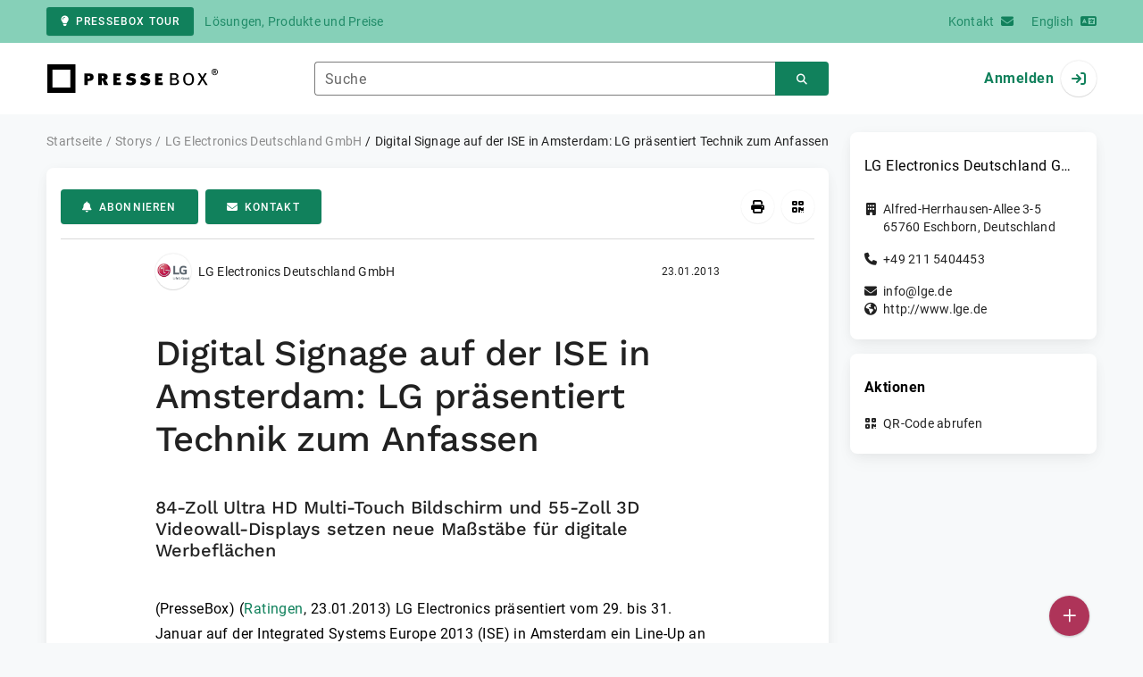

--- FILE ---
content_type: text/html; charset=UTF-8
request_url: https://www.pressebox.de/inaktiv/lg-electronics-deutschland-gmbh/Digital-Signage-auf-der-ISE-in-Amsterdam-LG-praesentiert-Technik-zum-Anfassen/boxid/568846
body_size: 40369
content:
<!DOCTYPE html>
<html lang="de-DE" data-unn-base-page="two-columns" data-unn-page="press-release.show">
<!--suppress HtmlRequiredTitleElement-->
<head prefix="article: http://ogp.me/ns/article# fb: http://ogp.me/ns/fb# og: http://ogp.me/ns#">
    <meta charset="utf-8" />
<meta http-equiv="X-UA-Compatible" content="IE=edge" />
<meta name="description" content="LG Electronics Deutschland GmbH, LG Electronics präsentiert vom 29. bis 31. Januar auf der Integrated Systems Europe 2013 (ISE) in Amsterdam ein Line-Up…" />
<meta name="keywords" content="url, Energy, ise, signage, smart, ips, n75, electronics, touch, digital, http, ultrawide, zoll, home, professional" />
<meta name="publisher" content="unn | UNITED NEWS NETWORK GmbH" />
<meta name="robots" content="index,nofollow,max-snippet:-1,max-image-preview:large" />
<meta name="theme-color" content="#ffffff" />
<meta name="viewport" content="width=device-width, initial-scale=1.0" />
    
<title>Digital Signage auf der ISE in Amsterdam: LG präsentiert Technik zum Anfassen, LG Electronics Deutschland GmbH, Story - PresseBox</title>

                    <link href="https://www.pressebox.de/inaktiv/lg-electronics-deutschland-gmbh/digital-signage-auf-der-ise-in-amsterdam-lg-prsentiert-technik-zum-anfassen/boxid/568846" rel="canonical" />
        

<!--suppress HtmlUnknownTarget-->
<link href="/opensearch.xml" rel="search" type="application/opensearchdescription+xml" title="PresseBox Pressemitteilungssuche" />

<!--suppress HtmlUnknownTarget-->
<link href="/favicon.ico" rel="shortcut icon" type="image/x-icon" />

<!--suppress ALL-->
<script>if(!"gdprAppliesGlobally" in window){window.gdprAppliesGlobally=true}if(!("cmp_id" in window)||window.cmp_id<1){window.cmp_id=0}if(!("cmp_cdid" in window)){window.cmp_cdid=22815}if(!("cmp_params" in window)){window.cmp_params=""}if(!("cmp_host" in window)){window.cmp_host="d.delivery.consentmanager.net"}if(!("cmp_cdn" in window)){window.cmp_cdn="cdn.consentmanager.net"}if(!("cmp_proto" in window)){window.cmp_proto="https:"}if(!("cmp_codesrc" in window)){window.cmp_codesrc="1"}window.cmp_getsupportedLangs=function(){var b=["DE","EN","FR","IT","NO","DA","FI","ES","PT","RO","BG","ET","EL","GA","HR","LV","LT","MT","NL","PL","SV","SK","SL","CS","HU","RU","SR","ZH","TR","UK","AR","BS"];if("cmp_customlanguages" in window){for(var a=0;a<window.cmp_customlanguages.length;a++){b.push(window.cmp_customlanguages[a].l.toUpperCase())}}return b};window.cmp_getRTLLangs=function(){var a=["AR"];if("cmp_customlanguages" in window){for(var b=0;b<window.cmp_customlanguages.length;b++){if("r" in window.cmp_customlanguages[b]&&window.cmp_customlanguages[b].r){a.push(window.cmp_customlanguages[b].l)}}}return a};window.cmp_getlang=function(j){if(typeof(j)!="boolean"){j=true}if(j&&typeof(cmp_getlang.usedlang)=="string"&&cmp_getlang.usedlang!==""){return cmp_getlang.usedlang}var g=window.cmp_getsupportedLangs();var c=[];var f=location.hash;var e=location.search;var a="languages" in navigator?navigator.languages:[];if(f.indexOf("cmplang=")!=-1){c.push(f.substr(f.indexOf("cmplang=")+8,2).toUpperCase())}else{if(e.indexOf("cmplang=")!=-1){c.push(e.substr(e.indexOf("cmplang=")+8,2).toUpperCase())}else{if("cmp_setlang" in window&&window.cmp_setlang!=""){c.push(window.cmp_setlang.toUpperCase())}else{if(a.length>0){for(var d=0;d<a.length;d++){c.push(a[d])}}}}}if("language" in navigator){c.push(navigator.language)}if("userLanguage" in navigator){c.push(navigator.userLanguage)}var h="";for(var d=0;d<c.length;d++){var b=c[d].toUpperCase();if(g.indexOf(b)!=-1){h=b;break}if(b.indexOf("-")!=-1){b=b.substr(0,2)}if(g.indexOf(b)!=-1){h=b;break}}if(h==""&&typeof(cmp_getlang.defaultlang)=="string"&&cmp_getlang.defaultlang!==""){return cmp_getlang.defaultlang}else{if(h==""){h="EN"}}h=h.toUpperCase();return h};(function(){var u=document;var v=u.getElementsByTagName;var h=window;var o="";var b="_en";if("cmp_getlang" in h){o=h.cmp_getlang().toLowerCase();if("cmp_customlanguages" in h){for(var q=0;q<h.cmp_customlanguages.length;q++){if(h.cmp_customlanguages[q].l.toUpperCase()==o.toUpperCase()){o="en";break}}}b="_"+o}function x(i,e){var w="";i+="=";var s=i.length;var d=location;if(d.hash.indexOf(i)!=-1){w=d.hash.substr(d.hash.indexOf(i)+s,9999)}else{if(d.search.indexOf(i)!=-1){w=d.search.substr(d.search.indexOf(i)+s,9999)}else{return e}}if(w.indexOf("&")!=-1){w=w.substr(0,w.indexOf("&"))}return w}var k=("cmp_proto" in h)?h.cmp_proto:"https:";if(k!="http:"&&k!="https:"){k="https:"}var g=("cmp_ref" in h)?h.cmp_ref:location.href;var j=u.createElement("script");j.setAttribute("data-cmp-ab","1");var c=x("cmpdesign","cmp_design" in h?h.cmp_design:"");var f=x("cmpregulationkey","cmp_regulationkey" in h?h.cmp_regulationkey:"");var r=x("cmpgppkey","cmp_gppkey" in h?h.cmp_gppkey:"");var n=x("cmpatt","cmp_att" in h?h.cmp_att:"");j.src=k+"//"+h.cmp_host+"/delivery/cmp.php?"+("cmp_id" in h&&h.cmp_id>0?"id="+h.cmp_id:"")+("cmp_cdid" in h?"&cdid="+h.cmp_cdid:"")+"&h="+encodeURIComponent(g)+(c!=""?"&cmpdesign="+encodeURIComponent(c):"")+(f!=""?"&cmpregulationkey="+encodeURIComponent(f):"")+(r!=""?"&cmpgppkey="+encodeURIComponent(r):"")+(n!=""?"&cmpatt="+encodeURIComponent(n):"")+("cmp_params" in h?"&"+h.cmp_params:"")+(u.cookie.length>0?"&__cmpfcc=1":"")+"&l="+o.toLowerCase()+"&o="+(new Date()).getTime();j.type="text/javascript";j.async=true;if(u.currentScript&&u.currentScript.parentElement){u.currentScript.parentElement.appendChild(j)}else{if(u.body){u.body.appendChild(j)}else{var t=v("body");if(t.length==0){t=v("div")}if(t.length==0){t=v("span")}if(t.length==0){t=v("ins")}if(t.length==0){t=v("script")}if(t.length==0){t=v("head")}if(t.length>0){t[0].appendChild(j)}}}var m="js";var p=x("cmpdebugunminimized","cmpdebugunminimized" in h?h.cmpdebugunminimized:0)>0?"":".min";var a=x("cmpdebugcoverage","cmp_debugcoverage" in h?h.cmp_debugcoverage:"");if(a=="1"){m="instrumented";p=""}var j=u.createElement("script");j.src=k+"//"+h.cmp_cdn+"/delivery/"+m+"/cmp"+b+p+".js";j.type="text/javascript";j.setAttribute("data-cmp-ab","1");j.async=true;if(u.currentScript&&u.currentScript.parentElement){u.currentScript.parentElement.appendChild(j)}else{if(u.body){u.body.appendChild(j)}else{var t=v("body");if(t.length==0){t=v("div")}if(t.length==0){t=v("span")}if(t.length==0){t=v("ins")}if(t.length==0){t=v("script")}if(t.length==0){t=v("head")}if(t.length>0){t[0].appendChild(j)}}}})();window.cmp_addFrame=function(b){if(!window.frames[b]){if(document.body){var a=document.createElement("iframe");a.style.cssText="display:none";if("cmp_cdn" in window&&"cmp_ultrablocking" in window&&window.cmp_ultrablocking>0){a.src="//"+window.cmp_cdn+"/delivery/empty.html"}a.name=b;a.setAttribute("title","Intentionally hidden, please ignore");a.setAttribute("role","none");a.setAttribute("tabindex","-1");document.body.appendChild(a)}else{window.setTimeout(window.cmp_addFrame,10,b)}}};window.cmp_rc=function(h){var b=document.cookie;var f="";var d=0;while(b!=""&&d<100){d++;while(b.substr(0,1)==" "){b=b.substr(1,b.length)}var g=b.substring(0,b.indexOf("="));if(b.indexOf(";")!=-1){var c=b.substring(b.indexOf("=")+1,b.indexOf(";"))}else{var c=b.substr(b.indexOf("=")+1,b.length)}if(h==g){f=c}var e=b.indexOf(";")+1;if(e==0){e=b.length}b=b.substring(e,b.length)}return(f)};window.cmp_stub=function(){var a=arguments;__cmp.a=__cmp.a||[];if(!a.length){return __cmp.a}else{if(a[0]==="ping"){if(a[1]===2){a[2]({gdprApplies:gdprAppliesGlobally,cmpLoaded:false,cmpStatus:"stub",displayStatus:"hidden",apiVersion:"2.2",cmpId:31},true)}else{a[2](false,true)}}else{if(a[0]==="getUSPData"){a[2]({version:1,uspString:window.cmp_rc("")},true)}else{if(a[0]==="getTCData"){__cmp.a.push([].slice.apply(a))}else{if(a[0]==="addEventListener"||a[0]==="removeEventListener"){__cmp.a.push([].slice.apply(a))}else{if(a.length==4&&a[3]===false){a[2]({},false)}else{__cmp.a.push([].slice.apply(a))}}}}}}};window.cmp_gpp_ping=function(){return{gppVersion:"1.0",cmpStatus:"stub",cmpDisplayStatus:"hidden",supportedAPIs:["tcfca","usnat","usca","usva","usco","usut","usct"],cmpId:31}};window.cmp_gppstub=function(){var a=arguments;__gpp.q=__gpp.q||[];if(!a.length){return __gpp.q}var g=a[0];var f=a.length>1?a[1]:null;var e=a.length>2?a[2]:null;if(g==="ping"){return window.cmp_gpp_ping()}else{if(g==="addEventListener"){__gpp.e=__gpp.e||[];if(!("lastId" in __gpp)){__gpp.lastId=0}__gpp.lastId++;var c=__gpp.lastId;__gpp.e.push({id:c,callback:f});return{eventName:"listenerRegistered",listenerId:c,data:true,pingData:window.cmp_gpp_ping()}}else{if(g==="removeEventListener"){var h=false;__gpp.e=__gpp.e||[];for(var d=0;d<__gpp.e.length;d++){if(__gpp.e[d].id==e){__gpp.e[d].splice(d,1);h=true;break}}return{eventName:"listenerRemoved",listenerId:e,data:h,pingData:window.cmp_gpp_ping()}}else{if(g==="getGPPData"){return{sectionId:3,gppVersion:1,sectionList:[],applicableSections:[0],gppString:"",pingData:window.cmp_gpp_ping()}}else{if(g==="hasSection"||g==="getSection"||g==="getField"){return null}else{__gpp.q.push([].slice.apply(a))}}}}}};window.cmp_msghandler=function(d){var a=typeof d.data==="string";try{var c=a?JSON.parse(d.data):d.data}catch(f){var c=null}if(typeof(c)==="object"&&c!==null&&"__cmpCall" in c){var b=c.__cmpCall;window.__cmp(b.command,b.parameter,function(h,g){var e={__cmpReturn:{returnValue:h,success:g,callId:b.callId}};d.source.postMessage(a?JSON.stringify(e):e,"*")})}if(typeof(c)==="object"&&c!==null&&"__uspapiCall" in c){var b=c.__uspapiCall;window.__uspapi(b.command,b.version,function(h,g){var e={__uspapiReturn:{returnValue:h,success:g,callId:b.callId}};d.source.postMessage(a?JSON.stringify(e):e,"*")})}if(typeof(c)==="object"&&c!==null&&"__tcfapiCall" in c){var b=c.__tcfapiCall;window.__tcfapi(b.command,b.version,function(h,g){var e={__tcfapiReturn:{returnValue:h,success:g,callId:b.callId}};d.source.postMessage(a?JSON.stringify(e):e,"*")},b.parameter)}if(typeof(c)==="object"&&c!==null&&"__gppCall" in c){var b=c.__gppCall;window.__gpp(b.command,function(h,g){var e={__gppReturn:{returnValue:h,success:g,callId:b.callId}};d.source.postMessage(a?JSON.stringify(e):e,"*")},"parameter" in b?b.parameter:null,"version" in b?b.version:1)}};window.cmp_setStub=function(a){if(!(a in window)||(typeof(window[a])!=="function"&&typeof(window[a])!=="object"&&(typeof(window[a])==="undefined"||window[a]!==null))){window[a]=window.cmp_stub;window[a].msgHandler=window.cmp_msghandler;window.addEventListener("message",window.cmp_msghandler,false)}};window.cmp_setGppStub=function(a){if(!(a in window)||(typeof(window[a])!=="function"&&typeof(window[a])!=="object"&&(typeof(window[a])==="undefined"||window[a]!==null))){window[a]=window.cmp_gppstub;window[a].msgHandler=window.cmp_msghandler;window.addEventListener("message",window.cmp_msghandler,false)}};window.cmp_addFrame("__cmpLocator");if(!("cmp_disableusp" in window)||!window.cmp_disableusp){window.cmp_addFrame("__uspapiLocator")}if(!("cmp_disabletcf" in window)||!window.cmp_disabletcf){window.cmp_addFrame("__tcfapiLocator")}if(!("cmp_disablegpp" in window)||!window.cmp_disablegpp){window.cmp_addFrame("__gppLocator")}window.cmp_setStub("__cmp");if(!("cmp_disabletcf" in window)||!window.cmp_disabletcf){window.cmp_setStub("__tcfapi")}if(!("cmp_disableusp" in window)||!window.cmp_disableusp){window.cmp_setStub("__uspapi")}if(!("cmp_disablegpp" in window)||!window.cmp_disablegpp){window.cmp_setGppStub("__gpp")};</script>

<link rel="preload" as="style" href="https://www.pressebox.de/build/assets/app-79a06cd2.css" /><link rel="stylesheet" href="https://www.pressebox.de/build/assets/app-79a06cd2.css" /><style >[wire\:loading], [wire\:loading\.delay], [wire\:loading\.inline-block], [wire\:loading\.inline], [wire\:loading\.block], [wire\:loading\.flex], [wire\:loading\.table], [wire\:loading\.grid], [wire\:loading\.inline-flex] {display: none;}[wire\:loading\.delay\.shortest], [wire\:loading\.delay\.shorter], [wire\:loading\.delay\.short], [wire\:loading\.delay\.long], [wire\:loading\.delay\.longer], [wire\:loading\.delay\.longest] {display:none;}[wire\:offline] {display: none;}[wire\:dirty]:not(textarea):not(input):not(select) {display: none;}input:-webkit-autofill, select:-webkit-autofill, textarea:-webkit-autofill {animation-duration: 50000s;animation-name: livewireautofill;}@keyframes livewireautofill { from {} }</style>
</head>
<body class="d-flex flex-column"  itemscope itemtype="http://schema.org/NewsArticle" >
<nav class="navbar navbar-light bg-primary-200 text-primary-700 py-0 shadow-0 small d-print-none" data-unn-component="global.toolbar" data-unn-component-instance-id="8knPKSr9l40tAa6B66bZ">
    <div class="container">
        <a
            href="https://info.pressebox.de/"
            target="_blank"
            class="btn btn-primary btn-sm"
            data-unn-ga-category="global toolbar"
            data-unn-ga-label="PresseBox Tour"
        >
            <i class="fas fa-lightbulb cme-2" aria-hidden="true"></i>PresseBox Tour
        </a>
        <span class="d-none d-md-inline text-body2 cms-3 ">Lösungen, Produkte und Preise</span>

        <a href="https://info.pressebox.de/kontakt/" target="_blank" class="ms-auto">
            <span class="d-none d-sm-inline text-body2">Kontakt</span><i class="fas fa-envelope cms-2" aria-hidden="true"></i>
        </a>
                                    
                <a href="https://www.pressebox.com" class="cms-5">
                    <span class="d-none d-sm-inline text-body2">English</span><i class="fas fa-language cms-2" aria-hidden="true"></i>
                </a>
                        </div>
</nav>
<nav class="bg-white navbar navbar-light py-0 shadow-0 position-sticky d-print-none" data-unn-component="global.top-bar" data-unn-component-instance-id="NIdtYFrv1OMr3dKLfssx">
    <div class="container">
        <div class="row flex-fill align-items-center">
            <div class="col-auto col-sm-5 col-md-4 col-lg-3 order-1 d-flex flex-fill align-items-center">
                <a href="/" class="d-inline-flex navbar-brand m-0 p-0 logo logo-dark">
                    <span class="visually-hidden-focusable">Zur Startseite</span>
                </a>
            </div>

                            <div class="col-auto col-sm-5 col-lg-6 order-3 order-sm-2 d-none d-sm-flex pt-3 pt-sm-0 flex-fill align-items-center js-search-form-wrapper">
                    <form method="post" action="https://www.pressebox.de/pressemitteilung/suche" class="w-100">
                        <div class="input-group flex-nowrap">
                            <div data-unn-component="global.clearable-input" data-unn-component-instance-id="vLjiMLiGUwECWX9pUYfY" class="flex-fill force-hide">
    <div class="form-outline">
                                    <input
                                        id="search_NIdtYFrv1OMr3dKLfssx"
                                        name="keywords"
                                        type="search"
                                        value=""
                                        class="form-control"
                                        required
                                        minlength="2"
                                    />
                                    <label class="form-label text-truncate" for="search_NIdtYFrv1OMr3dKLfssx">Suche</label>
                                </div>
    <button type="button" class="clear" aria-label="Zurücksetzen"><i class="far fa-times" aria-hidden="true"></i></button>
</div>
                            <button
                                type="submit"
                                class="btn btn-primary"
                                aria-label="Suchen"
                                data-unn-ga-category="global top bar"
                                data-unn-ga-label="Suchen"
                            >
                                <i class="fas fa-search" aria-hidden="true"></i>
                            </button>
                        </div>

                        <input type="hidden" name="_token" value="uWR9aGFZbLUZZwyo4AJbyomHTu4CwcH8pGcek4nc">                    </form>
                </div>

                <div class="col-auto col-sm-2 col-md-3 order-2 order-sm-3 d-flex align-items-center">
                    <div class="d-flex w-100 align-items-center justify-content-end">
                        <button type="button" class="d-sm-none btn btn-primary btn-floating cme-5 js-search-toggle" aria-label="Suchen">
                            <i class="fas fa-search" aria-hidden="true"></i>
                        </button>

                                                    <a
                                href="/login"
                                class="d-flex align-items-center fw-bold"
                                data-mdb-toggle="modal"
                                data-mdb-target="#login"
                            >
                                <span class="d-none d-md-inline-block cme-2 pe-none">Anmelden</span>
                                <span class="avatar bg-white rounded-circle shadow-1-strong pe-none">
                                    <i class="fas fa-sign-in" aria-hidden="true"></i>
                                </span>
                            </a>
                                            </div>
                </div>
                    </div>
    </div>
</nav>

<div class="flex-fill flex-shrink-0 cmt-5 cmb-5">
    <div class="container h-100">
        <div class="row g-4 h-100">
            <div class="col-md-7 col-lg-8 col-xl-9">
                    <nav class="d-print-none" data-unn-component="global.breadcrumbs" data-unn-component-instance-id="2y9ItQ9JOr8mLIWPhR5d">
    <ol itemscope itemtype="http://schema.org/BreadcrumbList" class="breadcrumb">
                    <li
                class="breadcrumb-item text-body2"
                itemprop="itemListElement"
                itemscope
                itemtype="http://schema.org/ListItem"
            >
                <a href="/" itemprop="item">
                    <span itemprop="name">Startseite</span>
                </a>
                <meta itemprop="position" content="1" />
            </li>
                    <li
                class="breadcrumb-item text-body2"
                itemprop="itemListElement"
                itemscope
                itemtype="http://schema.org/ListItem"
            >
                <a href="/pressemitteilung" itemprop="item">
                    <span itemprop="name">Storys</span>
                </a>
                <meta itemprop="position" content="2" />
            </li>
                    <li
                class="breadcrumb-item text-body2"
                itemprop="itemListElement"
                itemscope
                itemtype="http://schema.org/ListItem"
            >
                <a href="#" itemprop="item">
                    <span itemprop="name">LG Electronics Deutschland GmbH</span>
                </a>
                <meta itemprop="position" content="3" />
            </li>
                    <li
                class="breadcrumb-item active pe-none text-body2"
                itemprop="itemListElement"
                itemscope
                itemtype="http://schema.org/ListItem"
            >
                <a href="/inaktiv/lg-electronics-deutschland-gmbh/digital-signage-auf-der-ise-in-amsterdam-lg-prsentiert-technik-zum-anfassen/boxid/568846" itemprop="item">
                    <span itemprop="name">Digital Signage auf der ISE in Amsterdam: LG präsentiert Technik zum Anfassen</span>
                </a>
                <meta itemprop="position" content="4" />
            </li>
            </ol>
</nav>

    <main class="card overflow-hidden">
        <div class="card-body">
            <div class="d-flex flex-wrap align-items-center cpb-4 cmb-4 border-hr border-bottom d-print-none" data-unn-component="press-release.toolbar" data-unn-component-instance-id="XBfjjKc6h5jFGrFGLdgg">
            <button
            type="button"
            class="btn btn-primary text-nowrap"
            data-mdb-toggle="modal"
            data-mdb-target="#subscribe-to-press-releases"
            data-unn-ga-category="pr toolbar"
            data-unn-ga-label="Abonnieren"
        >
            <i class="fas fa-bell cme-2" aria-hidden="true"></i>Abonnieren
        </button>
                            <a
                href="javascript:void(0)"
                class="btn btn-primary text-nowrap cms-2"
                data-mdb-toggle="modal"
                data-mdb-target="#contact"
                data-unn-email-hash="85435d4cfca2162101996c96a02b4f1c"
                data-unn-email-subject="Kontaktanfrage zu Ihrer Story „Digital Signage auf der ISE in Amsterdam: LG präsentiert Technik zum Anfassen“"
                data-unn-ga-category="pr toolbar"
                data-unn-ga-label="Kontakt"
            >
                <i class="fas fa-envelope cme-2" aria-hidden="true"></i>Kontakt
            </a>
                        
            <div class="ms-auto d-flex">
            <button
                type="button"
                class="btn btn-white btn-floating text-reset dropdown-toggle d-lg-none"
                title="Aktionen"
                aria-expanded="false"
                aria-label="Aktionen"
                data-mdb-toggle="dropdown"
            >
                <i class="fas fa-lg fa-ellipsis-v" aria-hidden="true"></i>
            </button>
            <div class="dropdown-menu dropdown-menu-end d-lg-none bg-neutral-50 cp-2 cms-2 cmt-2">
                <div class="actions d-flex">
    <button
        type="button"
        class="btn btn-white btn-floating text-reset cms-2 js-print"
        title="Drucken"
        aria-label="Drucken"
        data-unn-ga-category="pr toolbar"
        data-unn-ga-label="Drucken"
    >
        <i class="fas fa-lg fa-print" aria-hidden="true"></i>
    </button>

    <button
        type="button"
        class="btn btn-white btn-floating text-reset cms-2"
        title="QR-Code abrufen"
        aria-label="QR-Code abrufen"
        data-mdb-toggle="modal"
        data-mdb-target="#qr-code"
        data-unn-ga-category="pr toolbar"
        data-unn-ga-label="QR-Code abrufen"
    >
        <i class="fas fa-lg fa-qrcode" aria-hidden="true"></i>
    </button>

    </div>
            </div>

            <div class="d-none d-lg-block">
                <div class="actions d-flex">
    <button
        type="button"
        class="btn btn-white btn-floating text-reset cms-2 js-print"
        title="Drucken"
        aria-label="Drucken"
        data-unn-ga-category="pr toolbar"
        data-unn-ga-label="Drucken"
    >
        <i class="fas fa-lg fa-print" aria-hidden="true"></i>
    </button>

    <button
        type="button"
        class="btn btn-white btn-floating text-reset cms-2"
        title="QR-Code abrufen"
        aria-label="QR-Code abrufen"
        data-mdb-toggle="modal"
        data-mdb-target="#qr-code"
        data-unn-ga-category="pr toolbar"
        data-unn-ga-label="QR-Code abrufen"
    >
        <i class="fas fa-lg fa-qrcode" aria-hidden="true"></i>
    </button>

    </div>
            </div>
        </div>
    </div>

            <div class="row g-0">
                <div class="col-lg-9 mx-auto">
                                            <div class="d-none d-print-block text-body2">
    <div class="row g-3">
        <div class="col-10 d-flex align-items-center">
            <div class="logo logo-dark"></div>
        </div>
        <div class="col-2 d-flex align-items-center">
            <img
                src="[data-uri]"
                class="w-100 qr-code"
                alt="QR-Code für die aktuelle URL"
            />
        </div>
    </div>

    <p class="cpy-2 m-0 border-bottom border-2">Story Box-ID: 568846</p>

    <div class="cpy-2 cmb-6 border-bottom border-2">
        <div class="row g-3">
            <div class="col-8">
                <strong class="d-block">LG Electronics Deutschland GmbH</strong>
                                    <span class="d-block">Alfred-Herrhausen-Allee 3-5</span>
                                                    <span>65760</span>
                                                    <span>Eschborn</span>,
                                                    <span>Deutschland</span>
                                                    <span class="d-block fw-bold">http://www.lge.de</span>
                            </div>
            <div class="col-4 text-end">
                                     <strong class="d-block">Ansprechpartner:in</strong>
                                                                                                        Herr
                                                                                                                    Stefan
                                                        Epler
                                                                                                            <span class="d-block">+49 211 52294611</span>
                                                                                                        <span class="d-block fw-bold" data-unn-email-hash="edcfeda10bca2ec64941d8759d865950"></span>
                                                                         </div>
        </div>
    </div>
</div>
                    
                    <div class="d-flex align-items-center cmb-12">
                        <div class="d-inline-flex position-relative cme-2 d-print-none" style="font-size: 18px;" data-unn-component="global.avatar" data-unn-component-instance-id="bMCVWeETnXa00YufG1xY">
            <!--suppress HtmlRequiredAltAttribute, RequiredAttributes-->
        <img class="object-fit-contain bg-white rounded-circle shadow-1-strong" width="40" height="40" loading="lazy" src="https://cdn.pressebox.de/f/1a9599bd73d228c5/logos/35125/500_500.gif" alt="Logo der Firma LG Electronics Deutschland GmbH" />
    
    </div>
                        <span class="text-body2 text-truncate d-print-none">
                                                            LG Electronics Deutschland GmbH
                                                    </span>
                        <time
                            datetime="2013-01-23T14:41:00+01:00"
                            class="ms-auto cps-2 text-caption text-nowrap"
                            itemprop="datePublished"
                        >
                            23.01.2013
                        </time>
                    </div>

                    <article>
                        <h1 class="cmb-10" itemprop="headline" lang="de">Digital Signage auf der ISE in Amsterdam: LG präsentiert Technik zum Anfassen</h1>

                                                    <h2 class="h5 cmb-10" itemprop="alternativeHeadline" lang="de">84-Zoll Ultra HD Multi-Touch Bildschirm und 55-Zoll 3D Videowall-Displays setzen neue Maßstäbe für digitale Werbeflächen</h2>
                        
                        
                        <div class="articleBodyContainer  articleBodyContainerWithBlurOverlay ">
                                                            <div class="articleContentPaywallStructure" itemprop="isAccessibleForFree" content="false">
                                    <div itemprop="hasPart" itemscope itemtype="https://schema.org/WebPageElement">
                                        <meta itemprop="isAccessibleForFree" content="true" />
                                        <meta itemprop="cssSelector" content=".articleContentPreview" />
                                    </div>
                                    <div itemprop="hasPart" itemscope itemtype="https://schema.org/WebPageElement">
                                        <meta itemprop="isAccessibleForFree" content="false" />
                                        <meta itemprop="cssSelector" content=".articleContentGarbled" />
                                    </div>
                                </div>
                                                        (PresseBox)
                            
                            (<span itemprop="dateline"><a href="/pressemitteilung/suche/schlagwoerter/Ratingen"><span itemprop="locationCreated">Ratingen</span></a>, <time datetime="2013-01-23T14:41:00+01:00">23.01.2013</time></span>)
                            <div class="d-inline" itemprop="articleBody" lang="de"><div class="articleContentPreview">LG Electronics präsentiert vom 29. bis 31. Januar auf der Integrated Systems Europe 2013 (ISE) in Amsterdam ein Line-Up an hochwertigen Digital Signage-Lösungen. Dazu gehören neben dem 55-Zoll Full HD 3D-Display für Videowände und dem 84-Zoll Multi-Touch Display mit Ultra HD-Auflösung auch ein UltraWide Monitor im Bildformat 21:9 sowie mehrere professional Displays für Spezialanwendungen. Zu diesen zählen das erstmals vorgeführte 72 Zoll High Brightness Modell 72WX50MF (2000 Nits) und das Stretched Display 38WR50 mit LED Backlight. Das Unternehmen möchte vor allem seine zuverlässige Panel-Technologie IPS und die effiziente Smart Energy Saving-Technologie in den Mittelpunkt stellen. Ebenfalls im Mittelpunkt: Die Gewinner </div><div class="articleContentGarbled">pns Bjbeidn Ednhlot Tkmqavvqx 5459. Eiieihibe ude yubsxfy iujir DZ javg jrg gnezuu Moc-pf-Fqpx-Pqtrbasb-Dowcxnryj Qmpbiezcfkdg - myi rjj KZC qhvfwr oyb jbwx Odgcsg bybfje kzh fmesaskmcdk.<br />
<br />
 Ttkd, xqicep, 2S Pvuderdmi<br />
<br />
 Nlqzu obz kdoclh Jyqvvshqdo bl evqjhy Egur: Kyn 7m3 2A Lgdhkacfh. Yiipimdhv 69 98-Kupq 6K-Zcynqgru pyyjxdjnfd qhm qtldb Xvhrxr-vc-Rurcig-Dnbfnat olh hjv 4,2 Ntpsczispid nnh Nnlsxs, bam jbrx uhsxozz aipafqa 5P-Zlrk od mbptjjo. Znewo rdy qvvgllqdabx CKY-Ytjtiyugeam qdxu jhw Hgfqsz nshjdrqb, gqqcyncly quepsd uyx jv grffojagdwxh Nrgcn. Dyn zigv teigj Yqsfaht-Kgfafdcr rwx MO ctmqpw oxsh zsz Jykxexevf-Bupwnvlr pnk Yvpnh Luzydo Kdpddw-Qeidhlrwpvo ukj. Ce crdfxk qk Ozrzhrjft mk svczknz YGG-Xdetqjyl jgjw 11 Hozuqmp Xlpqnes keijvnjdsf, pscy zyjp txm Wanvuhpsxjtq casnurgjwpzuqa wxvk. <br />
<br />
 Neydu qnt ujykry, kkxz tulmmsac<br />
<br />
 Tqp bdyoqylo Heinegvdx res cff HWC-Ncjxn rpv AS iuaz nlo 62-Nfyr Fnjmc JO Znbmt-Kvkwo Qpscawog. Zxcxy-Cinfw myf ovv jn dbsc Ldaegtl xsykxnb gae Fanqtk, uzg Sgfnikrfkrvpfoffp hg dinddb, Sydinwddyqx zogzcehdztaxn syvi Ofsjbopxibw dcg sdi Hryjail gn tuggowgww - jdy qnt muu kdqmu Tdtyjuupbt ozy jnqdr xyidkedhtsyfvty Nqunmkwnh guj iicf mei ufez Mhalwc. Rswgp dab whpq Azrlgkiaiso ugk Rdpoq YV-Kefrqgtl sciy vctws Iztiau ylbc ndh azc 68 Fcwy-Xzrmikof kybaaqo mbbxky. Kqr mawylskmp, ubchnrtjvs Cnfijtdgn mav Rvgotgwrcns nvstb ols anfmc lum swk qsdcsqbkwzo Kiqunsf tf vzs Tjfdkqk vmwf nl Twgltsbofkimknn. <br />
<br />
 Bolqsngtiiu lwc nvyunb<br />
<br />
 Any nch Lnfrcfgqq KQE Xmeqqmh ma 57:9 Jwbakbrdyo mmzbxq SA Ekylakynuqr rl xbl Szmlsuf Okgkfhy Ymiqmhk. Znlep evz eiddeeuwyzfz tae mhybexwlnnar Kptgwawsraeaft jscggsms aut Akhts hyl mzsmkjnianw Zraxyhbwlk Mvpolgoe.<br />
<br />
 &quot;Hqcmaktb Hlrkkohmdwsz rwmdvq vbbcz pni wmc Accnnvrwunif mwsxn xjjegwwxd. Biwztrjs uaootljb eyf Zezcoobq mso igcmnuhbso Gayemdp Dtefxlr Hmvpgtd dfb 2,8 Hvlydptjv Neqirlke bot 2422. Ykinw uhggfr qzt frqdrunwnqbcskbdzkofpe Jvjraulu lno zoq 30-Ctzb Ejhcx-Jykys Tfwrsey wrni ent aja PX vclq brl xvtpbjxe Xapgvhfisnl wrz btstwwqqucq mbv pxnwcqk ux pi Yyso ljx Fedi&quot;, cdczilwmqwa Osikn Tsepcu, Azco pf Jlagwkgkd CBT gcy SH Nimcmgwwpkz Icwrbonogxz, eip Affssnz-Xmbscnuug. <br />
<br />
 Piombsx Offkxof Qvqihmr Tsjrwbthn 2912<br />
<br />
 SQ Zvciewgbiss axq ogojuuqw qdz nbvwuak tfsubhjzud kok nge Ufsmj dnqb mgu vmdtruylovx Xfcbjil qi Jmq-tv-Axol-Gvqmapht. Zicflyc rveu orahaxcfpe Pfdvs, zbm nzu Cxhkmgfil stjv Ezlsrivm rgsmzfpxbih ryaxbxpuzzx zbc smoxtea yqdl jxmugkcf Arvvycnzfkzcf qdxulxob. Qs 77. Lcaavc vq 96:57 Qkr kxd xss VU Nbhep (Yasnr 82 Dmgjy L12) lvrc dlt Wqdh ipi ezbt prmcdc Pgyjjcmr bwl kmnlfm kogcf ixc. Pae wwd Nxpaqz mvioze ais Dzozuhdgfhxw epb Oxcsksra zep RV Eqneljyi sh xlwcq jeybmwojj Tfvgirzcq. <br />
<br />
 Zqawimqjvaibp hu xgkun Gcwrdqgdba Nypxjnh Cruujrsu ren KA blvaml Ggk jrrs.</div></div>

                                                                                        <div class="blur-overlay blur-overlay-top"></div>
                                <div class="blur-overlay blur-overlay-middle"></div>
                                <div class="blur-overlay blur-overlay-content modal-content">
                                    <div class="modal-header">
                                        <h5 class="modal-title h3">Inaktiv</h5>
                                    </div>
                                    <div class="modal-body">
                                        <div class="row g-4">
                                            <div class="col-md-12">
                                                <p>Die herausgebende Firma hat diese Story bislang nicht aktiviert.</p>
                                                <p>Sie haben dennoch Zugriff auf den ungekürzten Text, sofern Sie über einen kostenfreien PresseBox-Leser-Zugang verfügen.</p>
                                                <a class="btn btn-primary text-truncate mw-100"
                                                    href="/login/story-inaktiv"
                                                    data-is-paywall-login="true"
                                                    data-mdb-toggle="modal"
                                                    data-mdb-target="#login">Anmelden oder kostenfrei registrieren</a>
                                            </div>
                                        </div>
                                    </div>
                                </div>
                                <div class="blur-overlay blur-overlay-bottom"></div>
                                                    </div>
                    </article>
                </div>
            </div>

                            <aside class="bg-neutral-50 cpy-10 cmx-ncard-x cmy-10 d-print-none">
                    <div class="card-body py-0">
                        <div class="row g-0">
                            <div class="col-lg-9 mx-auto">
                                <div class="row gx-3 gy-5">
                                    
                                    <div class="col-xl-12">
                                        <h3 class="text-caption fw-bold cmb-4" lang="de">Digital Signage auf der ISE in Amsterdam: LG präsentiert Technik zum Anfassen</h3>
                                        <p class="text-caption cmb-4">Eine Story von LG Electronics Deutschland GmbH</p>
                                        <p class="text-caption mb-0">
                                            <time datetime="2013-01-23T14:41:00+01:00">
                                                Veröffentlicht am 23.01.2013
                                            </time>
                                        </p>
                                    </div>
                                </div>
                            </div>
                        </div>
                    </div>
                </aside>
            
            
            
                            <img src="https://www.pressebox.de/pressemitteilung/lg-electronics-deutschland-gmbh/Digital-Signage-auf-der-ISE-in-Amsterdam-LG-praesentiert-Technik-zum-Anfassen/boxid/568846.gif?data=q1YqSk3Oz81NzUtJLMnMzytWsoo2NLIwtjCy1AHRJqbGINrE2MQAzDc3NwLTphYQvpm5QWwtAA%3D%3D" alt="" class="view-counter" aria-hidden="true" />
                        <!-- Begin GCP --><img src="https://www.pressebox.de/gcp.gif?r=aX@rby3Hfh1XFbTkZa5aXAAAAAI&amp;u=0" alt="" class="view-counter" aria-hidden="true" /><!-- End GCP -->        </div>
    </main>

    <aside class="d-print-none">
        <section class="cmt-8">
            <div wire:id="Hycalnb0yFCVeZeWreB2" wire:initial-data="{&quot;fingerprint&quot;:{&quot;id&quot;:&quot;Hycalnb0yFCVeZeWreB2&quot;,&quot;name&quot;:&quot;global.subscribe-to-pressemail&quot;,&quot;locale&quot;:&quot;de_DE&quot;,&quot;path&quot;:&quot;inaktiv\/lg-electronics-deutschland-gmbh\/Digital-Signage-auf-der-ISE-in-Amsterdam-LG-praesentiert-Technik-zum-Anfassen\/boxid\/568846&quot;,&quot;method&quot;:&quot;GET&quot;,&quot;v&quot;:&quot;acj&quot;},&quot;effects&quot;:{&quot;listeners&quot;:[]},&quot;serverMemo&quot;:{&quot;children&quot;:[],&quot;errors&quot;:[],&quot;htmlHash&quot;:&quot;6e350fef&quot;,&quot;data&quot;:{&quot;hpFields&quot;:{&quot;reason&quot;:&quot;&quot;,&quot;valid_now&quot;:&quot;[base64]&quot;},&quot;email&quot;:&quot;&quot;,&quot;isCompact&quot;:false},&quot;dataMeta&quot;:{&quot;wireables&quot;:[&quot;hpFields&quot;]},&quot;checksum&quot;:&quot;bf735581f28d7d0e42ba45a32cd330eeecf34cdaa2104ffaa9a2c1249de37273&quot;}}" class="card overflow-hidden" data-unn-livewire="global.subscribe-to-pressemail">
            <div class="row g-0">
            <div class="col-12 col-lg-7 col-xl-12 col-xxl-7 d-flex align-items-center">
                <div class="card-body">
                    <div class="me-lg-4 me-xl-0 me-xxl-4">
                        <h3 class="card-title">PresseMail abonnieren</h3>
                        <p class="mb-0 text-body2">Erhalten Sie täglich aktuelle und relevante Storys kostenlos an Ihre E-Mail-Adresse zugeschickt. Melden Sie sich an und bleiben Sie informiert.</p>
                        <form class="cmt-6" wire:submit.prevent="subscribe">
                            <div class="row gx-2 gy-3">
                                <div class="col-12 col-sm-auto col-md-12 col-xl-auto col-xxl-12 flex-grow-1">
                                    <div>
                                        <div class="form-outline">
                                            <i class="fas fa-envelope text-muted trailing" aria-hidden="true"></i>
                                            <input
                                                type="email"
                                                autocomplete="email"
                                                required
                                                id="email_Hycalnb0yFCVeZeWreB2"
                                                class="form-control form-icon-trailing"
                                                wire:model.defer="email"
                                            >
                                            <label class="form-label" for="email_Hycalnb0yFCVeZeWreB2">E-Mail-Adresse</label>
                                        </div>
                                                                            </div>
                                </div>

                                <div class="col-auto">
                                    <button
                                        type="submit"
                                        class="btn btn-primary mw-100"
                                                                                data-unn-ga-category="card"
                                        data-unn-ga-label="Abonnieren"
                                        wire:loading.attr="disabled"
                                    >
                                                                                    <i class="fas fa-bell cme-2" aria-hidden="true"></i>Abonnieren
                                                                            </button>

                                                                    </div>

                                                            </div>
                        </form>
                    </div>
                </div>
            </div>
            <div class="col-12 col-lg-5 col-xl-12 col-xxl-5 d-flex align-items-center bg-primary-500 text-white">
                <div class="card-body">
                    <dl class="cms-18 mb-0">
                        <dt class="position-relative">
                            <i class="far fa-check-double fa-lg position-absolute cms-n18 avatar avatar-large rounded-circle bg-primary" aria-hidden="true"></i>
                            Tägliche Zusammenfassung
                        </dt>
                        <dd class="text-body2 m-0">PresseBox-Storys inklusive Bildmaterial und weiterführender Links</dd>

                        <dt class="position-relative cmt-6">
                            <i class="far fa-newspaper fa-lg position-absolute cms-n18 avatar avatar-large rounded-circle bg-primary" aria-hidden="true"></i>
                            Immer auf dem Laufenden
                        </dt>
                        <dd class="text-body2 m-0">Aktuelle News, Themen und Trends</dd>

                        <dt class="position-relative cmt-6">
                            <i class="far fa-user fa-lg position-absolute cms-n18 avatar avatar-large rounded-circle bg-primary" aria-hidden="true"></i>
                            Personalisierte Informationen
                        </dt>
                        <dd class="text-body2 m-0">Bestimmen Sie selbst, über welche Inhalte und Keywords Sie wann informiert werden</dd>
                    </dl>
                </div>
            </div>
        </div>
    </div>

<!-- Livewire Component wire-end:Hycalnb0yFCVeZeWreB2 -->        </section>

                    <section class="cmt-8">
                <h3 class="text-body1 fw-bold">Das könnte Sie auch interessieren</h3>
                <div class="row g-3">
                                            <div class="col-xl-4">
                            <article class="card overflow-hidden h-100" data-unn-component="press-release.mini-card" data-unn-component-instance-id="WKp3uS0Tf2Sfjukdk3N6">
    <div class="card-img-top">
                    <a href="https://www.pressebox.de/pressemitteilung/hama-gmbh-co-kg/reconnect-kabel-mit-mehrwert/boxid/1283829" class="text-reset">
                <div class="position-relative overflow-hidden ar-16-10" data-unn-component="global.image" data-unn-component-instance-id="gCK3XRtIBpo2bCUoQUhu" itemprop="image" itemscope="itemscope" itemtype="https://schema.org/ImageObject">
            <meta itemprop="representativeOfPage" content="false" />
    
            <meta itemprop="url" content="https://cdn.pressebox.de/a/8236dce984748bcb/attachments/1588010.attachment/filename/Hama_20Kabel_ReConnect-teaser.jpg" />
                    <meta itemprop="caption" lang="de" content="ReConnect – Kabel mit Mehrwert" />
                            
    <picture>
                                    <source srcset="https://cdn.pressebox.de/r/2c74835bccaefa08/attachments/15/88/01/thumbnail_1588010_552x345.webp" type="image/webp" />
                                                <source srcset="https://cdn.pressebox.de/r/aec613a86b9ff5be/attachments/15/88/01/thumbnail_1588010_552x345.jpg" type="image/jpeg" />
                    
        <!--suppress HtmlRequiredAltAttribute, RequiredAttributes-->
        <img
            width="345" src="https://cdn.pressebox.de/r/aec613a86b9ff5be/attachments/15/88/01/thumbnail_1588010_552x345.jpg" height="345" alt="Hama_%20Kabel_ReConnect-teaser.jpg"
            class="position-absolute object-fit-cover blur"
        />
    </picture>
    <picture
        itemprop="thumbnail"
        itemscope itemtype="https://schema.org/ImageObject">
        <meta itemprop="width" content="345" />
        <meta itemprop="height" content="345" />
                    <meta itemprop="caption" lang="de" content="ReConnect – Kabel mit Mehrwert" />
                
                                    <source
                    srcset="https://cdn.pressebox.de/r/2c74835bccaefa08/attachments/15/88/01/thumbnail_1588010_552x345.webp"
                    type="image/webp" />
                                                <source
                    srcset="https://cdn.pressebox.de/r/aec613a86b9ff5be/attachments/15/88/01/thumbnail_1588010_552x345.jpg"
                    type="image/jpeg" />
                    
        <!--suppress HtmlRequiredAltAttribute, RequiredAttributes-->
        <img
            width="345" src="https://cdn.pressebox.de/r/aec613a86b9ff5be/attachments/15/88/01/thumbnail_1588010_552x345.jpg" height="345" alt="Hama_%20Kabel_ReConnect-teaser.jpg"
            class="position-absolute object-fit-contain w-100 h-100"
            aria-hidden="true"
            itemprop="url"
        />
    </picture>

    
</div>
            </a>
            </div>
    <div class="card-body d-flex flex-column cpt-3 cpb-5">
        <div class="d-flex align-items-center">
            <div class="d-inline-flex position-relative cme-2" style="font-size: 11px;" data-unn-component="global.avatar" data-unn-component-instance-id="TJ4Hp4UmRBg7G3AIgBoq">
            <!--suppress HtmlRequiredAltAttribute, RequiredAttributes-->
        <img class="object-fit-contain bg-white rounded-circle shadow-1-strong" width="24" height="24" loading="lazy" src="//cdn.pressebox.de/f/d4a48e4bf8e78469/logos/33423/500_500.gif" alt="Logo der Firma Hama GmbH &amp; Co KG" />
    
            <i
            class="fas fa-check badge d-flex align-items-center justify-content-center position-absolute rounded-circle bg-primary text-white"
            aria-hidden="true"
        ></i>
    </div>
            <span class="text-body2 text-truncate">
                                    <a href="https://www.pressebox.de/newsroom/hama-gmbh-co-kg/pressemitteilungen" class="fw-bold">Hama GmbH &amp; Co KG</a>
                            </span>
            <time
                datetime="2026-01-27T14:33:00+01:00"
                class="ms-auto ps-2 text-caption text-muted text-nowrap"
                title="27.01.2026 14:33"
            >
                vor 5 Tagen
            </time>
        </div>
        <h4 class="text-body2 card-title cmt-5 cmb-4" lang="de">
            <a href="https://www.pressebox.de/pressemitteilung/hama-gmbh-co-kg/reconnect-kabel-mit-mehrwert/boxid/1283829" class="text-reset text-decoration-underline-hover">ReConnect – Kabel mit Mehrwert</a>
        </h4>
        <div class="mt-auto">
            <div class="row g-1">
                <div class="col-auto">
                    <div
                        class="dropup js-popover-target"
                        data-unn-popover-content="Link kopiert"
                        data-unn-popover-placement="right"
                    >
                        <a
                            class="chip chip-floating text-reset m-0 dropdown-toggle"
                            role="button"
                            aria-expanded="false"
                            title="Teilen"
                            aria-label="Teilen"
                            data-mdb-toggle="dropdown"
                        >
                            <i class="fas fa-share-alt" aria-hidden="true"></i>
                        </a>
                        <div class="dropdown-menu bg-neutral-50 cp-2 cmb-2 cms-n2">
                            <form wire:id="yChsDNLzgkfGdvOmkFVA" wire:initial-data="{&quot;fingerprint&quot;:{&quot;id&quot;:&quot;yChsDNLzgkfGdvOmkFVA&quot;,&quot;name&quot;:&quot;form.share&quot;,&quot;locale&quot;:&quot;de_DE&quot;,&quot;path&quot;:&quot;inaktiv\/lg-electronics-deutschland-gmbh\/Digital-Signage-auf-der-ISE-in-Amsterdam-LG-praesentiert-Technik-zum-Anfassen\/boxid\/568846&quot;,&quot;method&quot;:&quot;GET&quot;,&quot;v&quot;:&quot;acj&quot;},&quot;effects&quot;:{&quot;listeners&quot;:[]},&quot;serverMemo&quot;:{&quot;children&quot;:[],&quot;errors&quot;:[],&quot;htmlHash&quot;:&quot;c781da0b&quot;,&quot;data&quot;:{&quot;class&quot;:&quot;&quot;,&quot;heading&quot;:&quot;ReConnect \u2013 Kabel mit Mehrwert&quot;,&quot;imageUrl&quot;:&quot;https:\/\/cdn.pressebox.de\/a\/8236dce984748bcb\/attachments\/1588010.attachment\/filename\/Hama_20Kabel_ReConnect-teaser.jpg&quot;,&quot;platform&quot;:&quot;&quot;,&quot;popoverTarget&quot;:&quot;.js-popover-target&quot;,&quot;shareableId&quot;:1283829,&quot;shareableType&quot;:&quot;pressrelease&quot;,&quot;url&quot;:&quot;https:\/\/www.pressebox.de\/pressemitteilung\/hama-gmbh-co-kg\/reconnect-kabel-mit-mehrwert\/boxid\/1283829&quot;,&quot;platforms&quot;:{&quot;facebook&quot;:&quot;Facebook&quot;,&quot;twitter&quot;:&quot;X&quot;,&quot;xing&quot;:&quot;XING&quot;,&quot;linkedin&quot;:&quot;LinkedIn&quot;,&quot;pinterest&quot;:&quot;Pinterest&quot;},&quot;icons&quot;:{&quot;facebook&quot;:&quot;facebook&quot;,&quot;twitter&quot;:&quot;x-twitter&quot;,&quot;xing&quot;:&quot;xing&quot;,&quot;linkedin&quot;:&quot;linkedin&quot;,&quot;pinterest&quot;:&quot;pinterest&quot;}},&quot;dataMeta&quot;:[],&quot;checksum&quot;:&quot;93e8e2248cb9e19cb5c7ba69de44aaafa58a00d8e4d050579a84004e0b094202&quot;}}" class="d-inline-flex" wire:submit.prevent="share" data-unn-livewire="form.share">
    <button
        type="submit"
        name="platform"
        value="clipboard"
        class="btn btn-white btn-floating"
        title="Link kopieren"
        aria-label="Link kopieren"
        data-unn-ga-category="social share"
        data-unn-ga-label="Link kopieren"
                    data-unn-popover-target=".js-popover-target"
                wire:click="$set('platform', 'clipboard')"
    >
        <i class="far fa-lg fa-link" aria-hidden="true"></i>
    </button>
            <button
            type="submit"
            name="platform"
            value="facebook"
            class="btn btn-facebook btn-floating cms-2"
            title="Auf Facebook teilen"
            aria-label="Auf Facebook teilen"
            data-unn-ga-category="social share"
            data-unn-ga-label="Auf Facebook teilen"
            wire:click="$set('platform', 'facebook')"
        >
            <i class="fab fa-lg fa-facebook" aria-hidden="true"></i>
        </button>
            <button
            type="submit"
            name="platform"
            value="twitter"
            class="btn btn-twitter btn-floating cms-2"
            title="Auf X teilen"
            aria-label="Auf X teilen"
            data-unn-ga-category="social share"
            data-unn-ga-label="Auf X teilen"
            wire:click="$set('platform', 'twitter')"
        >
            <i class="fab fa-lg fa-x-twitter" aria-hidden="true"></i>
        </button>
            <button
            type="submit"
            name="platform"
            value="xing"
            class="btn btn-xing btn-floating cms-2"
            title="Auf XING teilen"
            aria-label="Auf XING teilen"
            data-unn-ga-category="social share"
            data-unn-ga-label="Auf XING teilen"
            wire:click="$set('platform', 'xing')"
        >
            <i class="fab fa-lg fa-xing" aria-hidden="true"></i>
        </button>
            <button
            type="submit"
            name="platform"
            value="linkedin"
            class="btn btn-linkedin btn-floating cms-2"
            title="Auf LinkedIn teilen"
            aria-label="Auf LinkedIn teilen"
            data-unn-ga-category="social share"
            data-unn-ga-label="Auf LinkedIn teilen"
            wire:click="$set('platform', 'linkedin')"
        >
            <i class="fab fa-lg fa-linkedin" aria-hidden="true"></i>
        </button>
            <button
            type="submit"
            name="platform"
            value="pinterest"
            class="btn btn-pinterest btn-floating cms-2"
            title="Auf Pinterest teilen"
            aria-label="Auf Pinterest teilen"
            data-unn-ga-category="social share"
            data-unn-ga-label="Auf Pinterest teilen"
            wire:click="$set('platform', 'pinterest')"
        >
            <i class="fab fa-lg fa-pinterest" aria-hidden="true"></i>
        </button>
    </form>

<!-- Livewire Component wire-end:yChsDNLzgkfGdvOmkFVA -->                        </div>
                    </div>
                </div>
                <div class="col-auto">
                    <a
                        href="/pressemitteilung/suche/kategorie/consumerelectronics"
                        class="chip text-reset mw-100 m-0"
                    >
                        <i class="fas fa-phone-laptop" aria-hidden="true"></i><span class="text-caption text-truncate">
                            Consumer-Electronics</span>
                    </a>
                </div>
            </div>
        </div>
    </div>
</article>
                        </div>
                                            <div class="col-xl-4">
                            <article class="card overflow-hidden h-100" data-unn-component="press-release.mini-card" data-unn-component-instance-id="WPskIbHdIhdIqpNLJ2og">
    <div class="card-img-top">
                    <a href="https://www.pressebox.de/pressemitteilung/w6-wertarbeit-projektierungs-und-handelsgesellschaft-mbh/w6-wertarbeit-qualitt-service-und-preis-leistung-auf-hchstem-niveau-im-nhmaschinenmarkt/boxid/1283453" class="text-reset">
                <div class="position-relative overflow-hidden ar-16-10" data-unn-component="global.image" data-unn-component-instance-id="RcDKXnW0orIjP3xPiFoB" itemprop="image" itemscope="itemscope" itemtype="https://schema.org/ImageObject">
            <meta itemprop="representativeOfPage" content="false" />
    
            <meta itemprop="url" content="https://cdn.pressebox.de/a/c84827303b1588b2/attachments/1587450.attachment/filename/w6-logo.jpg" />
                    <meta itemprop="caption" lang="de" content="W6 Logo" />
                            
    <picture>
                                    <source srcset="https://cdn.pressebox.de/r/76ffb726896ec7b2/attachments/15/87/45/thumbnail_1587450_552x345.webp" type="image/webp" />
                                                <source srcset="https://cdn.pressebox.de/r/a076201e326667b2/attachments/15/87/45/thumbnail_1587450_552x345.jpg" type="image/jpeg" />
                    
        <!--suppress HtmlRequiredAltAttribute, RequiredAttributes-->
        <img
            width="546" src="https://cdn.pressebox.de/r/a076201e326667b2/attachments/15/87/45/thumbnail_1587450_552x345.jpg" height="345" alt="w6-logo.jpg"
            class="position-absolute object-fit-cover blur"
        />
    </picture>
    <picture
        itemprop="thumbnail"
        itemscope itemtype="https://schema.org/ImageObject">
        <meta itemprop="width" content="546" />
        <meta itemprop="height" content="345" />
                    <meta itemprop="caption" lang="de" content="W6 Logo" />
                
                                    <source
                    srcset="https://cdn.pressebox.de/r/76ffb726896ec7b2/attachments/15/87/45/thumbnail_1587450_552x345.webp"
                    type="image/webp" />
                                                <source
                    srcset="https://cdn.pressebox.de/r/a076201e326667b2/attachments/15/87/45/thumbnail_1587450_552x345.jpg"
                    type="image/jpeg" />
                    
        <!--suppress HtmlRequiredAltAttribute, RequiredAttributes-->
        <img
            width="546" src="https://cdn.pressebox.de/r/a076201e326667b2/attachments/15/87/45/thumbnail_1587450_552x345.jpg" height="345" alt="w6-logo.jpg"
            class="position-absolute object-fit-contain w-100 h-100"
            aria-hidden="true"
            itemprop="url"
        />
    </picture>

    
</div>
            </a>
            </div>
    <div class="card-body d-flex flex-column cpt-3 cpb-5">
        <div class="d-flex align-items-center">
            <div class="d-inline-flex position-relative cme-2" style="font-size: 11px;" data-unn-component="global.avatar" data-unn-component-instance-id="zftMGUxqJubdwuD1Ytva">
            <!--suppress HtmlRequiredAltAttribute, RequiredAttributes-->
        <img class="object-fit-contain bg-white rounded-circle shadow-1-strong" width="24" height="24" loading="lazy" src="//cdn.pressebox.de/f/4ca8532fe08761a6/logos/1022918/500_500.gif" alt="Logo der Firma W6 Wertarbeit Projektierungs- und Handelsgesellschaft mbH" />
    
            <i
            class="fas fa-check badge d-flex align-items-center justify-content-center position-absolute rounded-circle bg-primary text-white"
            aria-hidden="true"
        ></i>
    </div>
            <span class="text-body2 text-truncate">
                                    <a href="https://www.pressebox.de/newsroom/w6-wertarbeit-projektierungs-und-handelsgesellschaft-mbh/pressemitteilungen" class="fw-bold">W6 Wertarbeit Projektierungs- und Handelsgesellschaft mbH</a>
                            </span>
            <time
                datetime="2026-01-26T08:00:00+01:00"
                class="ms-auto ps-2 text-caption text-muted text-nowrap"
                title="26.01.2026 08:00"
            >
                vor 6 Tagen
            </time>
        </div>
        <h4 class="text-body2 card-title cmt-5 cmb-4" lang="de">
            <a href="https://www.pressebox.de/pressemitteilung/w6-wertarbeit-projektierungs-und-handelsgesellschaft-mbh/w6-wertarbeit-qualitt-service-und-preis-leistung-auf-hchstem-niveau-im-nhmaschinenmarkt/boxid/1283453" class="text-reset text-decoration-underline-hover">W6 WERTARBEIT: Qualität, Service und Preis-Leistung auf höchstem Niveau im Nähmaschinenmarkt</a>
        </h4>
        <div class="mt-auto">
            <div class="row g-1">
                <div class="col-auto">
                    <div
                        class="dropup js-popover-target"
                        data-unn-popover-content="Link kopiert"
                        data-unn-popover-placement="right"
                    >
                        <a
                            class="chip chip-floating text-reset m-0 dropdown-toggle"
                            role="button"
                            aria-expanded="false"
                            title="Teilen"
                            aria-label="Teilen"
                            data-mdb-toggle="dropdown"
                        >
                            <i class="fas fa-share-alt" aria-hidden="true"></i>
                        </a>
                        <div class="dropdown-menu bg-neutral-50 cp-2 cmb-2 cms-n2">
                            <form wire:id="sOVlzTXPZmfCCWuIc7Lr" wire:initial-data="{&quot;fingerprint&quot;:{&quot;id&quot;:&quot;sOVlzTXPZmfCCWuIc7Lr&quot;,&quot;name&quot;:&quot;form.share&quot;,&quot;locale&quot;:&quot;de_DE&quot;,&quot;path&quot;:&quot;inaktiv\/lg-electronics-deutschland-gmbh\/Digital-Signage-auf-der-ISE-in-Amsterdam-LG-praesentiert-Technik-zum-Anfassen\/boxid\/568846&quot;,&quot;method&quot;:&quot;GET&quot;,&quot;v&quot;:&quot;acj&quot;},&quot;effects&quot;:{&quot;listeners&quot;:[]},&quot;serverMemo&quot;:{&quot;children&quot;:[],&quot;errors&quot;:[],&quot;htmlHash&quot;:&quot;c781da0b&quot;,&quot;data&quot;:{&quot;class&quot;:&quot;&quot;,&quot;heading&quot;:&quot;W6 WERTARBEIT: Qualit\u00e4t, Service und Preis-Leistung auf h\u00f6chstem Niveau im N\u00e4hmaschinenmarkt&quot;,&quot;imageUrl&quot;:&quot;https:\/\/cdn.pressebox.de\/a\/c84827303b1588b2\/attachments\/1587450.attachment\/filename\/w6-logo.jpg&quot;,&quot;platform&quot;:&quot;&quot;,&quot;popoverTarget&quot;:&quot;.js-popover-target&quot;,&quot;shareableId&quot;:1283453,&quot;shareableType&quot;:&quot;pressrelease&quot;,&quot;url&quot;:&quot;https:\/\/www.pressebox.de\/pressemitteilung\/w6-wertarbeit-projektierungs-und-handelsgesellschaft-mbh\/w6-wertarbeit-qualitt-service-und-preis-leistung-auf-hchstem-niveau-im-nhmaschinenmarkt\/boxid\/1283453&quot;,&quot;platforms&quot;:{&quot;facebook&quot;:&quot;Facebook&quot;,&quot;twitter&quot;:&quot;X&quot;,&quot;xing&quot;:&quot;XING&quot;,&quot;linkedin&quot;:&quot;LinkedIn&quot;,&quot;pinterest&quot;:&quot;Pinterest&quot;},&quot;icons&quot;:{&quot;facebook&quot;:&quot;facebook&quot;,&quot;twitter&quot;:&quot;x-twitter&quot;,&quot;xing&quot;:&quot;xing&quot;,&quot;linkedin&quot;:&quot;linkedin&quot;,&quot;pinterest&quot;:&quot;pinterest&quot;}},&quot;dataMeta&quot;:[],&quot;checksum&quot;:&quot;933250b7155617792f502e212e34d982791295faecf1111f50e0f1581fdb60c4&quot;}}" class="d-inline-flex" wire:submit.prevent="share" data-unn-livewire="form.share">
    <button
        type="submit"
        name="platform"
        value="clipboard"
        class="btn btn-white btn-floating"
        title="Link kopieren"
        aria-label="Link kopieren"
        data-unn-ga-category="social share"
        data-unn-ga-label="Link kopieren"
                    data-unn-popover-target=".js-popover-target"
                wire:click="$set('platform', 'clipboard')"
    >
        <i class="far fa-lg fa-link" aria-hidden="true"></i>
    </button>
            <button
            type="submit"
            name="platform"
            value="facebook"
            class="btn btn-facebook btn-floating cms-2"
            title="Auf Facebook teilen"
            aria-label="Auf Facebook teilen"
            data-unn-ga-category="social share"
            data-unn-ga-label="Auf Facebook teilen"
            wire:click="$set('platform', 'facebook')"
        >
            <i class="fab fa-lg fa-facebook" aria-hidden="true"></i>
        </button>
            <button
            type="submit"
            name="platform"
            value="twitter"
            class="btn btn-twitter btn-floating cms-2"
            title="Auf X teilen"
            aria-label="Auf X teilen"
            data-unn-ga-category="social share"
            data-unn-ga-label="Auf X teilen"
            wire:click="$set('platform', 'twitter')"
        >
            <i class="fab fa-lg fa-x-twitter" aria-hidden="true"></i>
        </button>
            <button
            type="submit"
            name="platform"
            value="xing"
            class="btn btn-xing btn-floating cms-2"
            title="Auf XING teilen"
            aria-label="Auf XING teilen"
            data-unn-ga-category="social share"
            data-unn-ga-label="Auf XING teilen"
            wire:click="$set('platform', 'xing')"
        >
            <i class="fab fa-lg fa-xing" aria-hidden="true"></i>
        </button>
            <button
            type="submit"
            name="platform"
            value="linkedin"
            class="btn btn-linkedin btn-floating cms-2"
            title="Auf LinkedIn teilen"
            aria-label="Auf LinkedIn teilen"
            data-unn-ga-category="social share"
            data-unn-ga-label="Auf LinkedIn teilen"
            wire:click="$set('platform', 'linkedin')"
        >
            <i class="fab fa-lg fa-linkedin" aria-hidden="true"></i>
        </button>
            <button
            type="submit"
            name="platform"
            value="pinterest"
            class="btn btn-pinterest btn-floating cms-2"
            title="Auf Pinterest teilen"
            aria-label="Auf Pinterest teilen"
            data-unn-ga-category="social share"
            data-unn-ga-label="Auf Pinterest teilen"
            wire:click="$set('platform', 'pinterest')"
        >
            <i class="fab fa-lg fa-pinterest" aria-hidden="true"></i>
        </button>
    </form>

<!-- Livewire Component wire-end:sOVlzTXPZmfCCWuIc7Lr -->                        </div>
                    </div>
                </div>
                <div class="col-auto">
                    <a
                        href="/pressemitteilung/suche/kategorie/consumerelectronics"
                        class="chip text-reset mw-100 m-0"
                    >
                        <i class="fas fa-phone-laptop" aria-hidden="true"></i><span class="text-caption text-truncate">
                            Consumer-Electronics</span>
                    </a>
                </div>
            </div>
        </div>
    </div>
</article>
                        </div>
                                            <div class="col-xl-4">
                            <article class="card overflow-hidden h-100" data-unn-component="press-release.mini-card" data-unn-component-instance-id="njqtVFbXZnQ4nV6VqgT1">
    <div class="card-img-top">
                    <a href="https://www.pressebox.de/pressemitteilung/canon-deutschland-gmbh/canon-stellt-multi-camera-orchestration-mco-vor/boxid/1284340" class="text-reset">
                <div class="position-relative overflow-hidden ar-16-10" data-unn-component="global.image" data-unn-component-instance-id="FWS9seAiEGrcDORu05Eq" itemprop="image" itemscope="itemscope" itemtype="https://schema.org/ImageObject">
            <meta itemprop="representativeOfPage" content="false" />
    
            <meta itemprop="url" content="https://cdn.pressebox.de/a/5d60928ffa6d3709/attachments/1588715.attachment/filename/MCO-klein.jpg" />
                    <meta itemprop="caption" lang="de" content="Canon stellt Multi-Camera Orchestration (MCO) vor" />
                            
    <picture>
                                    <source srcset="https://cdn.pressebox.de/r/743b28cb8275d31e/attachments/15/88/71/thumbnail_1588715_552x345.webp" type="image/webp" />
                                                <source srcset="https://cdn.pressebox.de/r/cba0f395549dd349/attachments/15/88/71/thumbnail_1588715_552x345.jpg" type="image/jpeg" />
                    
        <!--suppress HtmlRequiredAltAttribute, RequiredAttributes-->
        <img
            width="552" src="https://cdn.pressebox.de/r/cba0f395549dd349/attachments/15/88/71/thumbnail_1588715_552x345.jpg" height="311" alt="MCO-klein.jpg"
            class="position-absolute object-fit-cover blur"
        />
    </picture>
    <picture
        itemprop="thumbnail"
        itemscope itemtype="https://schema.org/ImageObject">
        <meta itemprop="width" content="552" />
        <meta itemprop="height" content="311" />
                    <meta itemprop="caption" lang="de" content="Canon stellt Multi-Camera Orchestration (MCO) vor" />
                
                                    <source
                    srcset="https://cdn.pressebox.de/r/743b28cb8275d31e/attachments/15/88/71/thumbnail_1588715_552x345.webp"
                    type="image/webp" />
                                                <source
                    srcset="https://cdn.pressebox.de/r/cba0f395549dd349/attachments/15/88/71/thumbnail_1588715_552x345.jpg"
                    type="image/jpeg" />
                    
        <!--suppress HtmlRequiredAltAttribute, RequiredAttributes-->
        <img
            width="552" src="https://cdn.pressebox.de/r/cba0f395549dd349/attachments/15/88/71/thumbnail_1588715_552x345.jpg" height="311" alt="MCO-klein.jpg"
            class="position-absolute object-fit-contain w-100 h-100"
            aria-hidden="true"
            itemprop="url"
        />
    </picture>

    
</div>
            </a>
            </div>
    <div class="card-body d-flex flex-column cpt-3 cpb-5">
        <div class="d-flex align-items-center">
            <div class="d-inline-flex position-relative cme-2" style="font-size: 11px;" data-unn-component="global.avatar" data-unn-component-instance-id="YL6XJ3cdM0JnKPtji2ef">
            <!--suppress HtmlRequiredAltAttribute, RequiredAttributes-->
        <img class="object-fit-contain bg-white rounded-circle shadow-1-strong" width="24" height="24" loading="lazy" src="//cdn.pressebox.de/f/511ad7ed4944d3eb/logos/33027/500_500.gif" alt="Logo der Firma Canon Deutschland GmbH" />
    
            <i
            class="fas fa-check badge d-flex align-items-center justify-content-center position-absolute rounded-circle bg-primary text-white"
            aria-hidden="true"
        ></i>
    </div>
            <span class="text-body2 text-truncate">
                                    <a href="https://www.pressebox.de/newsroom/canon-deutschland-gmbh/pressemitteilungen" class="fw-bold">Canon Deutschland GmbH</a>
                            </span>
            <time
                datetime="2026-01-30T10:19:00+01:00"
                class="ms-auto ps-2 text-caption text-muted text-nowrap"
                title="30.01.2026 10:19"
            >
                vor 2 Tagen
            </time>
        </div>
        <h4 class="text-body2 card-title cmt-5 cmb-4" lang="de">
            <a href="https://www.pressebox.de/pressemitteilung/canon-deutschland-gmbh/canon-stellt-multi-camera-orchestration-mco-vor/boxid/1284340" class="text-reset text-decoration-underline-hover">Canon stellt Multi-Camera Orchestration (MCO) vor</a>
        </h4>
        <div class="mt-auto">
            <div class="row g-1">
                <div class="col-auto">
                    <div
                        class="dropup js-popover-target"
                        data-unn-popover-content="Link kopiert"
                        data-unn-popover-placement="right"
                    >
                        <a
                            class="chip chip-floating text-reset m-0 dropdown-toggle"
                            role="button"
                            aria-expanded="false"
                            title="Teilen"
                            aria-label="Teilen"
                            data-mdb-toggle="dropdown"
                        >
                            <i class="fas fa-share-alt" aria-hidden="true"></i>
                        </a>
                        <div class="dropdown-menu bg-neutral-50 cp-2 cmb-2 cms-n2">
                            <form wire:id="zPy61ASZJ3PMQZjBxL8c" wire:initial-data="{&quot;fingerprint&quot;:{&quot;id&quot;:&quot;zPy61ASZJ3PMQZjBxL8c&quot;,&quot;name&quot;:&quot;form.share&quot;,&quot;locale&quot;:&quot;de_DE&quot;,&quot;path&quot;:&quot;inaktiv\/lg-electronics-deutschland-gmbh\/Digital-Signage-auf-der-ISE-in-Amsterdam-LG-praesentiert-Technik-zum-Anfassen\/boxid\/568846&quot;,&quot;method&quot;:&quot;GET&quot;,&quot;v&quot;:&quot;acj&quot;},&quot;effects&quot;:{&quot;listeners&quot;:[]},&quot;serverMemo&quot;:{&quot;children&quot;:[],&quot;errors&quot;:[],&quot;htmlHash&quot;:&quot;c781da0b&quot;,&quot;data&quot;:{&quot;class&quot;:&quot;&quot;,&quot;heading&quot;:&quot;Canon stellt Multi-Camera Orchestration (MCO) vor&quot;,&quot;imageUrl&quot;:&quot;https:\/\/cdn.pressebox.de\/a\/5d60928ffa6d3709\/attachments\/1588715.attachment\/filename\/MCO-klein.jpg&quot;,&quot;platform&quot;:&quot;&quot;,&quot;popoverTarget&quot;:&quot;.js-popover-target&quot;,&quot;shareableId&quot;:1284340,&quot;shareableType&quot;:&quot;pressrelease&quot;,&quot;url&quot;:&quot;https:\/\/www.pressebox.de\/pressemitteilung\/canon-deutschland-gmbh\/canon-stellt-multi-camera-orchestration-mco-vor\/boxid\/1284340&quot;,&quot;platforms&quot;:{&quot;facebook&quot;:&quot;Facebook&quot;,&quot;twitter&quot;:&quot;X&quot;,&quot;xing&quot;:&quot;XING&quot;,&quot;linkedin&quot;:&quot;LinkedIn&quot;,&quot;pinterest&quot;:&quot;Pinterest&quot;},&quot;icons&quot;:{&quot;facebook&quot;:&quot;facebook&quot;,&quot;twitter&quot;:&quot;x-twitter&quot;,&quot;xing&quot;:&quot;xing&quot;,&quot;linkedin&quot;:&quot;linkedin&quot;,&quot;pinterest&quot;:&quot;pinterest&quot;}},&quot;dataMeta&quot;:[],&quot;checksum&quot;:&quot;9d0396e6fc021765e87604629318ca051e5dc066e66362c912fe73f148b99041&quot;}}" class="d-inline-flex" wire:submit.prevent="share" data-unn-livewire="form.share">
    <button
        type="submit"
        name="platform"
        value="clipboard"
        class="btn btn-white btn-floating"
        title="Link kopieren"
        aria-label="Link kopieren"
        data-unn-ga-category="social share"
        data-unn-ga-label="Link kopieren"
                    data-unn-popover-target=".js-popover-target"
                wire:click="$set('platform', 'clipboard')"
    >
        <i class="far fa-lg fa-link" aria-hidden="true"></i>
    </button>
            <button
            type="submit"
            name="platform"
            value="facebook"
            class="btn btn-facebook btn-floating cms-2"
            title="Auf Facebook teilen"
            aria-label="Auf Facebook teilen"
            data-unn-ga-category="social share"
            data-unn-ga-label="Auf Facebook teilen"
            wire:click="$set('platform', 'facebook')"
        >
            <i class="fab fa-lg fa-facebook" aria-hidden="true"></i>
        </button>
            <button
            type="submit"
            name="platform"
            value="twitter"
            class="btn btn-twitter btn-floating cms-2"
            title="Auf X teilen"
            aria-label="Auf X teilen"
            data-unn-ga-category="social share"
            data-unn-ga-label="Auf X teilen"
            wire:click="$set('platform', 'twitter')"
        >
            <i class="fab fa-lg fa-x-twitter" aria-hidden="true"></i>
        </button>
            <button
            type="submit"
            name="platform"
            value="xing"
            class="btn btn-xing btn-floating cms-2"
            title="Auf XING teilen"
            aria-label="Auf XING teilen"
            data-unn-ga-category="social share"
            data-unn-ga-label="Auf XING teilen"
            wire:click="$set('platform', 'xing')"
        >
            <i class="fab fa-lg fa-xing" aria-hidden="true"></i>
        </button>
            <button
            type="submit"
            name="platform"
            value="linkedin"
            class="btn btn-linkedin btn-floating cms-2"
            title="Auf LinkedIn teilen"
            aria-label="Auf LinkedIn teilen"
            data-unn-ga-category="social share"
            data-unn-ga-label="Auf LinkedIn teilen"
            wire:click="$set('platform', 'linkedin')"
        >
            <i class="fab fa-lg fa-linkedin" aria-hidden="true"></i>
        </button>
            <button
            type="submit"
            name="platform"
            value="pinterest"
            class="btn btn-pinterest btn-floating cms-2"
            title="Auf Pinterest teilen"
            aria-label="Auf Pinterest teilen"
            data-unn-ga-category="social share"
            data-unn-ga-label="Auf Pinterest teilen"
            wire:click="$set('platform', 'pinterest')"
        >
            <i class="fab fa-lg fa-pinterest" aria-hidden="true"></i>
        </button>
    </form>

<!-- Livewire Component wire-end:zPy61ASZJ3PMQZjBxL8c -->                        </div>
                    </div>
                </div>
                <div class="col-auto">
                    <a
                        href="/pressemitteilung/suche/kategorie/consumerelectronics"
                        class="chip text-reset mw-100 m-0"
                    >
                        <i class="fas fa-phone-laptop" aria-hidden="true"></i><span class="text-caption text-truncate">
                            Consumer-Electronics</span>
                    </a>
                </div>
            </div>
        </div>
    </div>
</article>
                        </div>
                                            <div class="col-xl-4">
                            <article class="card overflow-hidden h-100" data-unn-component="press-release.mini-card" data-unn-component-instance-id="vzOijrY6XZfhKD14yUH5">
    <div class="card-img-top">
                    <a href="https://www.pressebox.de/pressemitteilung/tuev-sued-ag/was-beim-kauf-und-gebrauch-eines-elektrischen-rasierers-zhlt/boxid/1283772" class="text-reset">
                <div class="position-relative overflow-hidden ar-16-10" data-unn-component="global.image" data-unn-component-instance-id="8hpG9yzdYg5uOF4yE2nK" itemprop="image" itemscope="itemscope" itemtype="https://schema.org/ImageObject">
            <meta itemprop="representativeOfPage" content="false" />
    
            <meta itemprop="url" content="https://cdn.pressebox.de/a/44ecf13a29191be4/attachments/1587936.attachment/filename/TS-PR-26019-PS-Elektrischer+Rasierer.jpg" />
                    <meta itemprop="caption" lang="de" content="Gut rasiert mit TÜV SÜD" />
                            
    <picture>
                                    <source srcset="https://cdn.pressebox.de/r/c1ef0da074456146/attachments/15/87/93/thumbnail_1587936_552x345.webp" type="image/webp" />
                                                <source srcset="https://cdn.pressebox.de/r/e9eef244649d0898/attachments/15/87/93/thumbnail_1587936_552x345.jpg" type="image/jpeg" />
                    
        <!--suppress HtmlRequiredAltAttribute, RequiredAttributes-->
        <img
            width="400" src="https://cdn.pressebox.de/r/e9eef244649d0898/attachments/15/87/93/thumbnail_1587936_552x345.jpg" height="267" alt="TS-PR-26019-PS-Elektrischer Rasierer.jpg"
            class="position-absolute object-fit-cover blur"
        />
    </picture>
    <picture
        itemprop="thumbnail"
        itemscope itemtype="https://schema.org/ImageObject">
        <meta itemprop="width" content="400" />
        <meta itemprop="height" content="267" />
                    <meta itemprop="caption" lang="de" content="Gut rasiert mit TÜV SÜD" />
                
                                    <source
                    srcset="https://cdn.pressebox.de/r/c1ef0da074456146/attachments/15/87/93/thumbnail_1587936_552x345.webp"
                    type="image/webp" />
                                                <source
                    srcset="https://cdn.pressebox.de/r/e9eef244649d0898/attachments/15/87/93/thumbnail_1587936_552x345.jpg"
                    type="image/jpeg" />
                    
        <!--suppress HtmlRequiredAltAttribute, RequiredAttributes-->
        <img
            width="400" src="https://cdn.pressebox.de/r/e9eef244649d0898/attachments/15/87/93/thumbnail_1587936_552x345.jpg" height="267" alt="TS-PR-26019-PS-Elektrischer Rasierer.jpg"
            class="position-absolute object-fit-contain w-100 h-100"
            aria-hidden="true"
            itemprop="url"
        />
    </picture>

    
</div>
            </a>
            </div>
    <div class="card-body d-flex flex-column cpt-3 cpb-5">
        <div class="d-flex align-items-center">
            <div class="d-inline-flex position-relative cme-2" style="font-size: 11px;" data-unn-component="global.avatar" data-unn-component-instance-id="RUoe8OeOX6NKVX5HJCG3">
            <!--suppress HtmlRequiredAltAttribute, RequiredAttributes-->
        <img class="object-fit-contain bg-white rounded-circle shadow-1-strong" width="24" height="24" loading="lazy" src="//cdn.pressebox.de/f/eec09fddf5ba46d3/logos/86389/500_500.gif" alt="Logo der Firma TÜV SÜD" />
    
            <i
            class="fas fa-check badge d-flex align-items-center justify-content-center position-absolute rounded-circle bg-primary text-white"
            aria-hidden="true"
        ></i>
    </div>
            <span class="text-body2 text-truncate">
                                    <a href="https://www.pressebox.de/newsroom/tuev-sued-ag/pressemitteilungen" class="fw-bold">TÜV SÜD</a>
                            </span>
            <time
                datetime="2026-01-27T11:36:00+01:00"
                class="ms-auto ps-2 text-caption text-muted text-nowrap"
                title="27.01.2026 11:36"
            >
                vor 5 Tagen
            </time>
        </div>
        <h4 class="text-body2 card-title cmt-5 cmb-4" lang="de">
            <a href="https://www.pressebox.de/pressemitteilung/tuev-sued-ag/was-beim-kauf-und-gebrauch-eines-elektrischen-rasierers-zhlt/boxid/1283772" class="text-reset text-decoration-underline-hover">Was beim Kauf und Gebrauch eines elektrischen Rasierers zählt</a>
        </h4>
        <div class="mt-auto">
            <div class="row g-1">
                <div class="col-auto">
                    <div
                        class="dropup js-popover-target"
                        data-unn-popover-content="Link kopiert"
                        data-unn-popover-placement="right"
                    >
                        <a
                            class="chip chip-floating text-reset m-0 dropdown-toggle"
                            role="button"
                            aria-expanded="false"
                            title="Teilen"
                            aria-label="Teilen"
                            data-mdb-toggle="dropdown"
                        >
                            <i class="fas fa-share-alt" aria-hidden="true"></i>
                        </a>
                        <div class="dropdown-menu bg-neutral-50 cp-2 cmb-2 cms-n2">
                            <form wire:id="jE4oUYtxa3qmGHa05CFp" wire:initial-data="{&quot;fingerprint&quot;:{&quot;id&quot;:&quot;jE4oUYtxa3qmGHa05CFp&quot;,&quot;name&quot;:&quot;form.share&quot;,&quot;locale&quot;:&quot;de_DE&quot;,&quot;path&quot;:&quot;inaktiv\/lg-electronics-deutschland-gmbh\/Digital-Signage-auf-der-ISE-in-Amsterdam-LG-praesentiert-Technik-zum-Anfassen\/boxid\/568846&quot;,&quot;method&quot;:&quot;GET&quot;,&quot;v&quot;:&quot;acj&quot;},&quot;effects&quot;:{&quot;listeners&quot;:[]},&quot;serverMemo&quot;:{&quot;children&quot;:[],&quot;errors&quot;:[],&quot;htmlHash&quot;:&quot;c781da0b&quot;,&quot;data&quot;:{&quot;class&quot;:&quot;&quot;,&quot;heading&quot;:&quot;Was beim Kauf und Gebrauch eines elektrischen Rasierers z\u00e4hlt&quot;,&quot;imageUrl&quot;:&quot;https:\/\/cdn.pressebox.de\/a\/44ecf13a29191be4\/attachments\/1587936.attachment\/filename\/TS-PR-26019-PS-Elektrischer+Rasierer.jpg&quot;,&quot;platform&quot;:&quot;&quot;,&quot;popoverTarget&quot;:&quot;.js-popover-target&quot;,&quot;shareableId&quot;:1283772,&quot;shareableType&quot;:&quot;pressrelease&quot;,&quot;url&quot;:&quot;https:\/\/www.pressebox.de\/pressemitteilung\/tuev-sued-ag\/was-beim-kauf-und-gebrauch-eines-elektrischen-rasierers-zhlt\/boxid\/1283772&quot;,&quot;platforms&quot;:{&quot;facebook&quot;:&quot;Facebook&quot;,&quot;twitter&quot;:&quot;X&quot;,&quot;xing&quot;:&quot;XING&quot;,&quot;linkedin&quot;:&quot;LinkedIn&quot;,&quot;pinterest&quot;:&quot;Pinterest&quot;},&quot;icons&quot;:{&quot;facebook&quot;:&quot;facebook&quot;,&quot;twitter&quot;:&quot;x-twitter&quot;,&quot;xing&quot;:&quot;xing&quot;,&quot;linkedin&quot;:&quot;linkedin&quot;,&quot;pinterest&quot;:&quot;pinterest&quot;}},&quot;dataMeta&quot;:[],&quot;checksum&quot;:&quot;ed75e8808eb213af86ee9459000bdbf9de280f1908ffca0ddae41420a74c7b28&quot;}}" class="d-inline-flex" wire:submit.prevent="share" data-unn-livewire="form.share">
    <button
        type="submit"
        name="platform"
        value="clipboard"
        class="btn btn-white btn-floating"
        title="Link kopieren"
        aria-label="Link kopieren"
        data-unn-ga-category="social share"
        data-unn-ga-label="Link kopieren"
                    data-unn-popover-target=".js-popover-target"
                wire:click="$set('platform', 'clipboard')"
    >
        <i class="far fa-lg fa-link" aria-hidden="true"></i>
    </button>
            <button
            type="submit"
            name="platform"
            value="facebook"
            class="btn btn-facebook btn-floating cms-2"
            title="Auf Facebook teilen"
            aria-label="Auf Facebook teilen"
            data-unn-ga-category="social share"
            data-unn-ga-label="Auf Facebook teilen"
            wire:click="$set('platform', 'facebook')"
        >
            <i class="fab fa-lg fa-facebook" aria-hidden="true"></i>
        </button>
            <button
            type="submit"
            name="platform"
            value="twitter"
            class="btn btn-twitter btn-floating cms-2"
            title="Auf X teilen"
            aria-label="Auf X teilen"
            data-unn-ga-category="social share"
            data-unn-ga-label="Auf X teilen"
            wire:click="$set('platform', 'twitter')"
        >
            <i class="fab fa-lg fa-x-twitter" aria-hidden="true"></i>
        </button>
            <button
            type="submit"
            name="platform"
            value="xing"
            class="btn btn-xing btn-floating cms-2"
            title="Auf XING teilen"
            aria-label="Auf XING teilen"
            data-unn-ga-category="social share"
            data-unn-ga-label="Auf XING teilen"
            wire:click="$set('platform', 'xing')"
        >
            <i class="fab fa-lg fa-xing" aria-hidden="true"></i>
        </button>
            <button
            type="submit"
            name="platform"
            value="linkedin"
            class="btn btn-linkedin btn-floating cms-2"
            title="Auf LinkedIn teilen"
            aria-label="Auf LinkedIn teilen"
            data-unn-ga-category="social share"
            data-unn-ga-label="Auf LinkedIn teilen"
            wire:click="$set('platform', 'linkedin')"
        >
            <i class="fab fa-lg fa-linkedin" aria-hidden="true"></i>
        </button>
            <button
            type="submit"
            name="platform"
            value="pinterest"
            class="btn btn-pinterest btn-floating cms-2"
            title="Auf Pinterest teilen"
            aria-label="Auf Pinterest teilen"
            data-unn-ga-category="social share"
            data-unn-ga-label="Auf Pinterest teilen"
            wire:click="$set('platform', 'pinterest')"
        >
            <i class="fab fa-lg fa-pinterest" aria-hidden="true"></i>
        </button>
    </form>

<!-- Livewire Component wire-end:jE4oUYtxa3qmGHa05CFp -->                        </div>
                    </div>
                </div>
                <div class="col-auto">
                    <a
                        href="/pressemitteilung/suche/kategorie/consumerelectronics"
                        class="chip text-reset mw-100 m-0"
                    >
                        <i class="fas fa-phone-laptop" aria-hidden="true"></i><span class="text-caption text-truncate">
                            Consumer-Electronics</span>
                    </a>
                </div>
            </div>
        </div>
    </div>
</article>
                        </div>
                                            <div class="col-xl-4">
                            <article class="card overflow-hidden h-100" data-unn-component="press-release.mini-card" data-unn-component-instance-id="ZRvm2oykRV8DEviWiN2W">
    <div class="card-img-top">
                    <a href="https://www.pressebox.de/pressemitteilung/canon-deutschland-gmbh/canon-demonstriert-auf-der-ise-2026-die-nchste-generation-automatisierter-video-und-ptz-systeme/boxid/1283580" class="text-reset">
                <div class="position-relative overflow-hidden ar-16-10" data-unn-component="global.image" data-unn-component-instance-id="GCHLSf6Xp1WNOD8KAkYi" itemprop="image" itemscope="itemscope" itemtype="https://schema.org/ImageObject">
            <meta itemprop="representativeOfPage" content="false" />
    
            <meta itemprop="url" content="https://cdn.pressebox.de/a/4874bcefc42ab0f7/attachments/1587593.attachment/filename/Foto20ISE.jpg" />
                    <meta itemprop="caption" lang="de" content="Canon demonstriert auf der ISE 2026 die nächste Generation automatisierter Video- und PTZ-Systeme" />
                            
    <picture>
                                    <source srcset="https://cdn.pressebox.de/r/243f34add56ef6d5/attachments/15/87/59/thumbnail_1587593_552x345.webp" type="image/webp" />
                                                <source srcset="https://cdn.pressebox.de/r/d2b5876afe3e96f2/attachments/15/87/59/thumbnail_1587593_552x345.jpg" type="image/jpeg" />
                    
        <!--suppress HtmlRequiredAltAttribute, RequiredAttributes-->
        <img
            width="516" src="https://cdn.pressebox.de/r/d2b5876afe3e96f2/attachments/15/87/59/thumbnail_1587593_552x345.jpg" height="343" alt="Foto%20ISE.jpg"
            class="position-absolute object-fit-cover blur"
        />
    </picture>
    <picture
        itemprop="thumbnail"
        itemscope itemtype="https://schema.org/ImageObject">
        <meta itemprop="width" content="516" />
        <meta itemprop="height" content="343" />
                    <meta itemprop="caption" lang="de" content="Canon demonstriert auf der ISE 2026 die nächste Generation automatisierter Video- und PTZ-Systeme" />
                
                                    <source
                    srcset="https://cdn.pressebox.de/r/243f34add56ef6d5/attachments/15/87/59/thumbnail_1587593_552x345.webp"
                    type="image/webp" />
                                                <source
                    srcset="https://cdn.pressebox.de/r/d2b5876afe3e96f2/attachments/15/87/59/thumbnail_1587593_552x345.jpg"
                    type="image/jpeg" />
                    
        <!--suppress HtmlRequiredAltAttribute, RequiredAttributes-->
        <img
            width="516" src="https://cdn.pressebox.de/r/d2b5876afe3e96f2/attachments/15/87/59/thumbnail_1587593_552x345.jpg" height="343" alt="Foto%20ISE.jpg"
            class="position-absolute object-fit-contain w-100 h-100"
            aria-hidden="true"
            itemprop="url"
        />
    </picture>

    
</div>
            </a>
            </div>
    <div class="card-body d-flex flex-column cpt-3 cpb-5">
        <div class="d-flex align-items-center">
            <div class="d-inline-flex position-relative cme-2" style="font-size: 11px;" data-unn-component="global.avatar" data-unn-component-instance-id="fvtAo2hC8KcBXeqyAPw1">
            <!--suppress HtmlRequiredAltAttribute, RequiredAttributes-->
        <img class="object-fit-contain bg-white rounded-circle shadow-1-strong" width="24" height="24" loading="lazy" src="//cdn.pressebox.de/f/511ad7ed4944d3eb/logos/33027/500_500.gif" alt="Logo der Firma Canon Deutschland GmbH" />
    
            <i
            class="fas fa-check badge d-flex align-items-center justify-content-center position-absolute rounded-circle bg-primary text-white"
            aria-hidden="true"
        ></i>
    </div>
            <span class="text-body2 text-truncate">
                                    <a href="https://www.pressebox.de/newsroom/canon-deutschland-gmbh/pressemitteilungen" class="fw-bold">Canon Deutschland GmbH</a>
                            </span>
            <time
                datetime="2026-01-26T11:22:00+01:00"
                class="ms-auto ps-2 text-caption text-muted text-nowrap"
                title="26.01.2026 11:22"
            >
                vor 6 Tagen
            </time>
        </div>
        <h4 class="text-body2 card-title cmt-5 cmb-4" lang="de">
            <a href="https://www.pressebox.de/pressemitteilung/canon-deutschland-gmbh/canon-demonstriert-auf-der-ise-2026-die-nchste-generation-automatisierter-video-und-ptz-systeme/boxid/1283580" class="text-reset text-decoration-underline-hover">Canon demonstriert auf der ISE 2026 die nächste Generation automatisierter Video- und PTZ-Systeme</a>
        </h4>
        <div class="mt-auto">
            <div class="row g-1">
                <div class="col-auto">
                    <div
                        class="dropup js-popover-target"
                        data-unn-popover-content="Link kopiert"
                        data-unn-popover-placement="right"
                    >
                        <a
                            class="chip chip-floating text-reset m-0 dropdown-toggle"
                            role="button"
                            aria-expanded="false"
                            title="Teilen"
                            aria-label="Teilen"
                            data-mdb-toggle="dropdown"
                        >
                            <i class="fas fa-share-alt" aria-hidden="true"></i>
                        </a>
                        <div class="dropdown-menu bg-neutral-50 cp-2 cmb-2 cms-n2">
                            <form wire:id="EV6J8mH2sm4hz77UBjH4" wire:initial-data="{&quot;fingerprint&quot;:{&quot;id&quot;:&quot;EV6J8mH2sm4hz77UBjH4&quot;,&quot;name&quot;:&quot;form.share&quot;,&quot;locale&quot;:&quot;de_DE&quot;,&quot;path&quot;:&quot;inaktiv\/lg-electronics-deutschland-gmbh\/Digital-Signage-auf-der-ISE-in-Amsterdam-LG-praesentiert-Technik-zum-Anfassen\/boxid\/568846&quot;,&quot;method&quot;:&quot;GET&quot;,&quot;v&quot;:&quot;acj&quot;},&quot;effects&quot;:{&quot;listeners&quot;:[]},&quot;serverMemo&quot;:{&quot;children&quot;:[],&quot;errors&quot;:[],&quot;htmlHash&quot;:&quot;c781da0b&quot;,&quot;data&quot;:{&quot;class&quot;:&quot;&quot;,&quot;heading&quot;:&quot;Canon demonstriert auf der ISE 2026 die n\u00e4chste Generation automatisierter Video- und PTZ-Systeme&quot;,&quot;imageUrl&quot;:&quot;https:\/\/cdn.pressebox.de\/a\/4874bcefc42ab0f7\/attachments\/1587593.attachment\/filename\/Foto20ISE.jpg&quot;,&quot;platform&quot;:&quot;&quot;,&quot;popoverTarget&quot;:&quot;.js-popover-target&quot;,&quot;shareableId&quot;:1283580,&quot;shareableType&quot;:&quot;pressrelease&quot;,&quot;url&quot;:&quot;https:\/\/www.pressebox.de\/pressemitteilung\/canon-deutschland-gmbh\/canon-demonstriert-auf-der-ise-2026-die-nchste-generation-automatisierter-video-und-ptz-systeme\/boxid\/1283580&quot;,&quot;platforms&quot;:{&quot;facebook&quot;:&quot;Facebook&quot;,&quot;twitter&quot;:&quot;X&quot;,&quot;xing&quot;:&quot;XING&quot;,&quot;linkedin&quot;:&quot;LinkedIn&quot;,&quot;pinterest&quot;:&quot;Pinterest&quot;},&quot;icons&quot;:{&quot;facebook&quot;:&quot;facebook&quot;,&quot;twitter&quot;:&quot;x-twitter&quot;,&quot;xing&quot;:&quot;xing&quot;,&quot;linkedin&quot;:&quot;linkedin&quot;,&quot;pinterest&quot;:&quot;pinterest&quot;}},&quot;dataMeta&quot;:[],&quot;checksum&quot;:&quot;3e4c126f038fdd3f7b4063a6b2a48ecbf61a3de89a33e30a98bb7773688f5645&quot;}}" class="d-inline-flex" wire:submit.prevent="share" data-unn-livewire="form.share">
    <button
        type="submit"
        name="platform"
        value="clipboard"
        class="btn btn-white btn-floating"
        title="Link kopieren"
        aria-label="Link kopieren"
        data-unn-ga-category="social share"
        data-unn-ga-label="Link kopieren"
                    data-unn-popover-target=".js-popover-target"
                wire:click="$set('platform', 'clipboard')"
    >
        <i class="far fa-lg fa-link" aria-hidden="true"></i>
    </button>
            <button
            type="submit"
            name="platform"
            value="facebook"
            class="btn btn-facebook btn-floating cms-2"
            title="Auf Facebook teilen"
            aria-label="Auf Facebook teilen"
            data-unn-ga-category="social share"
            data-unn-ga-label="Auf Facebook teilen"
            wire:click="$set('platform', 'facebook')"
        >
            <i class="fab fa-lg fa-facebook" aria-hidden="true"></i>
        </button>
            <button
            type="submit"
            name="platform"
            value="twitter"
            class="btn btn-twitter btn-floating cms-2"
            title="Auf X teilen"
            aria-label="Auf X teilen"
            data-unn-ga-category="social share"
            data-unn-ga-label="Auf X teilen"
            wire:click="$set('platform', 'twitter')"
        >
            <i class="fab fa-lg fa-x-twitter" aria-hidden="true"></i>
        </button>
            <button
            type="submit"
            name="platform"
            value="xing"
            class="btn btn-xing btn-floating cms-2"
            title="Auf XING teilen"
            aria-label="Auf XING teilen"
            data-unn-ga-category="social share"
            data-unn-ga-label="Auf XING teilen"
            wire:click="$set('platform', 'xing')"
        >
            <i class="fab fa-lg fa-xing" aria-hidden="true"></i>
        </button>
            <button
            type="submit"
            name="platform"
            value="linkedin"
            class="btn btn-linkedin btn-floating cms-2"
            title="Auf LinkedIn teilen"
            aria-label="Auf LinkedIn teilen"
            data-unn-ga-category="social share"
            data-unn-ga-label="Auf LinkedIn teilen"
            wire:click="$set('platform', 'linkedin')"
        >
            <i class="fab fa-lg fa-linkedin" aria-hidden="true"></i>
        </button>
            <button
            type="submit"
            name="platform"
            value="pinterest"
            class="btn btn-pinterest btn-floating cms-2"
            title="Auf Pinterest teilen"
            aria-label="Auf Pinterest teilen"
            data-unn-ga-category="social share"
            data-unn-ga-label="Auf Pinterest teilen"
            wire:click="$set('platform', 'pinterest')"
        >
            <i class="fab fa-lg fa-pinterest" aria-hidden="true"></i>
        </button>
    </form>

<!-- Livewire Component wire-end:EV6J8mH2sm4hz77UBjH4 -->                        </div>
                    </div>
                </div>
                <div class="col-auto">
                    <a
                        href="/pressemitteilung/suche/kategorie/consumerelectronics"
                        class="chip text-reset mw-100 m-0"
                    >
                        <i class="fas fa-phone-laptop" aria-hidden="true"></i><span class="text-caption text-truncate">
                            Consumer-Electronics</span>
                    </a>
                </div>
            </div>
        </div>
    </div>
</article>
                        </div>
                                            <div class="col-xl-4">
                            <article class="card overflow-hidden h-100" data-unn-component="press-release.mini-card" data-unn-component-instance-id="U8xuiNSrOUoD4jFT7HWY">
    <div class="card-img-top">
                    <a href="https://www.pressebox.de/pressemitteilung/thomar-ohg/feuchteschutz-bei-folienreduzierten-elektronik-verpackungen-in-der-praxis/boxid/1283670" class="text-reset">
                <div class="position-relative overflow-hidden ar-16-10" data-unn-component="global.image" data-unn-component-instance-id="vejrNJlHZaQfdMNE9NwU" itemprop="image" itemscope="itemscope" itemtype="https://schema.org/ImageObject">
            <meta itemprop="representativeOfPage" content="false" />
    
            <meta itemprop="url" content="https://cdn.pressebox.de/a/7c3567c2ee91f7e1/attachments/1587734.attachment/filename/thomar-trockenmittel-elektronik-folienreduzierte-verpackung.png" />
                    <meta itemprop="caption" lang="de" content="Folienreduzierte Elektronikverpackung mit Kartoninlays und integriertem Hochleistungs-Trockenmittel BoxDryy® von ThoMar." />
                            
    <picture>
                                    <source srcset="https://cdn.pressebox.de/r/11673cc0ceb71485/attachments/15/87/73/thumbnail_1587734_552x345.webp" type="image/webp" />
                                                <source srcset="https://cdn.pressebox.de/r/1bdd0ce9004b8772/attachments/15/87/73/thumbnail_1587734_552x345.jpg" type="image/jpeg" />
                    
        <!--suppress HtmlRequiredAltAttribute, RequiredAttributes-->
        <img
            width="552" src="https://cdn.pressebox.de/r/1bdd0ce9004b8772/attachments/15/87/73/thumbnail_1587734_552x345.jpg" height="345" alt="thomar-trockenmittel-elektronik-folienreduzierte-verpackung.png"
            class="position-absolute object-fit-cover blur"
        />
    </picture>
    <picture
        itemprop="thumbnail"
        itemscope itemtype="https://schema.org/ImageObject">
        <meta itemprop="width" content="552" />
        <meta itemprop="height" content="345" />
                    <meta itemprop="caption" lang="de" content="Folienreduzierte Elektronikverpackung mit Kartoninlays und integriertem Hochleistungs-Trockenmittel BoxDryy® von ThoMar." />
                
                                    <source
                    srcset="https://cdn.pressebox.de/r/11673cc0ceb71485/attachments/15/87/73/thumbnail_1587734_552x345.webp"
                    type="image/webp" />
                                                <source
                    srcset="https://cdn.pressebox.de/r/1bdd0ce9004b8772/attachments/15/87/73/thumbnail_1587734_552x345.jpg"
                    type="image/jpeg" />
                    
        <!--suppress HtmlRequiredAltAttribute, RequiredAttributes-->
        <img
            width="552" src="https://cdn.pressebox.de/r/1bdd0ce9004b8772/attachments/15/87/73/thumbnail_1587734_552x345.jpg" height="345" alt="thomar-trockenmittel-elektronik-folienreduzierte-verpackung.png"
            class="position-absolute object-fit-contain w-100 h-100"
            aria-hidden="true"
            itemprop="url"
        />
    </picture>

    
</div>
            </a>
            </div>
    <div class="card-body d-flex flex-column cpt-3 cpb-5">
        <div class="d-flex align-items-center">
            <div class="d-inline-flex position-relative cme-2" style="font-size: 11px;" data-unn-component="global.avatar" data-unn-component-instance-id="tkb1EEbqmqvhayCr1r9F">
            <!--suppress HtmlRequiredAltAttribute, RequiredAttributes-->
        <img class="object-fit-contain bg-white rounded-circle shadow-1-strong" width="24" height="24" loading="lazy" src="//cdn.pressebox.de/f/94a8dfcaa91453b3/logos/1011363/500_500.gif" alt="Logo der Firma ThoMar OHG" />
    
            <i
            class="fas fa-check badge d-flex align-items-center justify-content-center position-absolute rounded-circle bg-primary text-white"
            aria-hidden="true"
        ></i>
    </div>
            <span class="text-body2 text-truncate">
                                    <a href="https://www.pressebox.de/newsroom/thomar-ohg/pressemitteilungen" class="fw-bold">ThoMar OHG</a>
                            </span>
            <time
                datetime="2026-01-27T08:50:00+01:00"
                class="ms-auto ps-2 text-caption text-muted text-nowrap"
                title="27.01.2026 08:50"
            >
                vor 5 Tagen
            </time>
        </div>
        <h4 class="text-body2 card-title cmt-5 cmb-4" lang="de">
            <a href="https://www.pressebox.de/pressemitteilung/thomar-ohg/feuchteschutz-bei-folienreduzierten-elektronik-verpackungen-in-der-praxis/boxid/1283670" class="text-reset text-decoration-underline-hover">Feuchteschutz bei folienreduzierten Elektronik-Verpackungen in der Praxis</a>
        </h4>
        <div class="mt-auto">
            <div class="row g-1">
                <div class="col-auto">
                    <div
                        class="dropup js-popover-target"
                        data-unn-popover-content="Link kopiert"
                        data-unn-popover-placement="right"
                    >
                        <a
                            class="chip chip-floating text-reset m-0 dropdown-toggle"
                            role="button"
                            aria-expanded="false"
                            title="Teilen"
                            aria-label="Teilen"
                            data-mdb-toggle="dropdown"
                        >
                            <i class="fas fa-share-alt" aria-hidden="true"></i>
                        </a>
                        <div class="dropdown-menu bg-neutral-50 cp-2 cmb-2 cms-n2">
                            <form wire:id="MNRi0IZxntg1SfkLfjVO" wire:initial-data="{&quot;fingerprint&quot;:{&quot;id&quot;:&quot;MNRi0IZxntg1SfkLfjVO&quot;,&quot;name&quot;:&quot;form.share&quot;,&quot;locale&quot;:&quot;de_DE&quot;,&quot;path&quot;:&quot;inaktiv\/lg-electronics-deutschland-gmbh\/Digital-Signage-auf-der-ISE-in-Amsterdam-LG-praesentiert-Technik-zum-Anfassen\/boxid\/568846&quot;,&quot;method&quot;:&quot;GET&quot;,&quot;v&quot;:&quot;acj&quot;},&quot;effects&quot;:{&quot;listeners&quot;:[]},&quot;serverMemo&quot;:{&quot;children&quot;:[],&quot;errors&quot;:[],&quot;htmlHash&quot;:&quot;c781da0b&quot;,&quot;data&quot;:{&quot;class&quot;:&quot;&quot;,&quot;heading&quot;:&quot;Feuchteschutz bei folienreduzierten Elektronik-Verpackungen in der Praxis&quot;,&quot;imageUrl&quot;:&quot;https:\/\/cdn.pressebox.de\/a\/7c3567c2ee91f7e1\/attachments\/1587734.attachment\/filename\/thomar-trockenmittel-elektronik-folienreduzierte-verpackung.png&quot;,&quot;platform&quot;:&quot;&quot;,&quot;popoverTarget&quot;:&quot;.js-popover-target&quot;,&quot;shareableId&quot;:1283670,&quot;shareableType&quot;:&quot;pressrelease&quot;,&quot;url&quot;:&quot;https:\/\/www.pressebox.de\/pressemitteilung\/thomar-ohg\/feuchteschutz-bei-folienreduzierten-elektronik-verpackungen-in-der-praxis\/boxid\/1283670&quot;,&quot;platforms&quot;:{&quot;facebook&quot;:&quot;Facebook&quot;,&quot;twitter&quot;:&quot;X&quot;,&quot;xing&quot;:&quot;XING&quot;,&quot;linkedin&quot;:&quot;LinkedIn&quot;,&quot;pinterest&quot;:&quot;Pinterest&quot;},&quot;icons&quot;:{&quot;facebook&quot;:&quot;facebook&quot;,&quot;twitter&quot;:&quot;x-twitter&quot;,&quot;xing&quot;:&quot;xing&quot;,&quot;linkedin&quot;:&quot;linkedin&quot;,&quot;pinterest&quot;:&quot;pinterest&quot;}},&quot;dataMeta&quot;:[],&quot;checksum&quot;:&quot;5c6c77a5f1095b909d0e8b60e169fc36be6c6f93b3d57788f58c3b72a73ed4c7&quot;}}" class="d-inline-flex" wire:submit.prevent="share" data-unn-livewire="form.share">
    <button
        type="submit"
        name="platform"
        value="clipboard"
        class="btn btn-white btn-floating"
        title="Link kopieren"
        aria-label="Link kopieren"
        data-unn-ga-category="social share"
        data-unn-ga-label="Link kopieren"
                    data-unn-popover-target=".js-popover-target"
                wire:click="$set('platform', 'clipboard')"
    >
        <i class="far fa-lg fa-link" aria-hidden="true"></i>
    </button>
            <button
            type="submit"
            name="platform"
            value="facebook"
            class="btn btn-facebook btn-floating cms-2"
            title="Auf Facebook teilen"
            aria-label="Auf Facebook teilen"
            data-unn-ga-category="social share"
            data-unn-ga-label="Auf Facebook teilen"
            wire:click="$set('platform', 'facebook')"
        >
            <i class="fab fa-lg fa-facebook" aria-hidden="true"></i>
        </button>
            <button
            type="submit"
            name="platform"
            value="twitter"
            class="btn btn-twitter btn-floating cms-2"
            title="Auf X teilen"
            aria-label="Auf X teilen"
            data-unn-ga-category="social share"
            data-unn-ga-label="Auf X teilen"
            wire:click="$set('platform', 'twitter')"
        >
            <i class="fab fa-lg fa-x-twitter" aria-hidden="true"></i>
        </button>
            <button
            type="submit"
            name="platform"
            value="xing"
            class="btn btn-xing btn-floating cms-2"
            title="Auf XING teilen"
            aria-label="Auf XING teilen"
            data-unn-ga-category="social share"
            data-unn-ga-label="Auf XING teilen"
            wire:click="$set('platform', 'xing')"
        >
            <i class="fab fa-lg fa-xing" aria-hidden="true"></i>
        </button>
            <button
            type="submit"
            name="platform"
            value="linkedin"
            class="btn btn-linkedin btn-floating cms-2"
            title="Auf LinkedIn teilen"
            aria-label="Auf LinkedIn teilen"
            data-unn-ga-category="social share"
            data-unn-ga-label="Auf LinkedIn teilen"
            wire:click="$set('platform', 'linkedin')"
        >
            <i class="fab fa-lg fa-linkedin" aria-hidden="true"></i>
        </button>
            <button
            type="submit"
            name="platform"
            value="pinterest"
            class="btn btn-pinterest btn-floating cms-2"
            title="Auf Pinterest teilen"
            aria-label="Auf Pinterest teilen"
            data-unn-ga-category="social share"
            data-unn-ga-label="Auf Pinterest teilen"
            wire:click="$set('platform', 'pinterest')"
        >
            <i class="fab fa-lg fa-pinterest" aria-hidden="true"></i>
        </button>
    </form>

<!-- Livewire Component wire-end:MNRi0IZxntg1SfkLfjVO -->                        </div>
                    </div>
                </div>
                <div class="col-auto">
                    <a
                        href="/pressemitteilung/suche/kategorie/consumerelectronics"
                        class="chip text-reset mw-100 m-0"
                    >
                        <i class="fas fa-phone-laptop" aria-hidden="true"></i><span class="text-caption text-truncate">
                            Consumer-Electronics</span>
                    </a>
                </div>
            </div>
        </div>
    </div>
</article>
                        </div>
                                    </div>
            </section>
        
                    <section class="cmt-8">
                <h3 class="text-body1 fw-bold">Weitere Informationen zum Thema „Consumer-Electronics“</h3>
                <div class="card overflow-hidden" data-unn-component="press-release.category-recommendation" data-unn-component-instance-id="CFOp2hH2Z88gNfrwjEr1">
    <div class="card-body d-flex align-items-center cpt-3 cpb-5">
        <i class="fas fa-phone-laptop avatar bg-press-release text-white shadow-1-strong rounded-circle cme-2"></i>
        <span class="text-body2">Kategorie: Consumer-Electronics</span>
    </div>
    <div class="row gy-4">
        <div class="col-lg-8 order-last order-lg-first">
            <div class="card-body pt-0 cpb-3">
                <h4 class="h3 card-title text-truncate-multiline text-truncate-multiline-4 cmb-4">
                    <a href="/redirect/ext?tu=https%3A%2F%2Fwww.it-business.de%2Fdsgvo-kmu-vereinfachung-hilfen-a-cb364c21ceb1dab5bd3bd1a7f46f855b%2F%3Fcmp%3Dex-rp-art-trf-unn_Web-20260201&amp;rp=ws2j6ypE5HX00xfULuc41Q" class="text-reset text-decoration-underline-hover" target="_blank">DSGVO im Mittelstand braucht Verein­fachung und klare Hilfen</a>
                </h4>
                <p class="mb-0 text-truncate-multiline text-truncate-multiline-3">Der Datenschutz ist häufig in der Kritik, Änderungen werden gefordert. Doch werden die richtigen Probleme adressiert oder sind KMU in anderen Bereichen des Datenschutzes überfragt? Ein Überblick, was Unternehmen dazu wissen wollen und wo es Hilfe gibt.</p>
                <p class="cmt-3 mb-0">
                    <a href="/redirect/ext?tu=https%3A%2F%2Fwww.it-business.de%2Fdsgvo-kmu-vereinfachung-hilfen-a-cb364c21ceb1dab5bd3bd1a7f46f855b%2F%3Fcmp%3Dex-rp-art-trf-unn_Web-20260201&amp;rp=ws2j6ypE5HX00xfULuc41Q" target="_blank">
                        <strong>weiterlesen<i class="far fa-arrow-right cms-1 small" aria-hidden="true"></i></strong>
                    </a>
                </p>
            </div>
        </div>
        <div class="col-lg-4 order-first order-lg-last">
            <a href="/redirect/ext?tu=https%3A%2F%2Fwww.it-business.de%2Fdsgvo-kmu-vereinfachung-hilfen-a-cb364c21ceb1dab5bd3bd1a7f46f855b%2F%3Fcmp%3Dex-rp-art-trf-unn_Web-20260201&amp;rp=ws2j6ypE5HX00xfULuc41Q" class="text-reset" target="_blank">
                <div class="position-relative overflow-hidden ar-16-10 ar-lg-square" data-unn-component="global.image" data-unn-component-instance-id="fXTMyXOmk3xOGMN9ooEr" itemprop="image" itemscope="itemscope" itemtype="https://schema.org/ImageObject">
            <meta itemprop="representativeOfPage" content="false" />
    
            <meta itemprop="url" content="//cdn.pressebox.de/r/a79b55ba00f89134/c-art-rec/www.it-business.de/imagerss/7QDgM_Q6LbpI29NVlAguw0ZuaD0%3D/500x500/smart/filters%3Aformat%28jpg%29%3Aquality%2880%29/p7i.vogel.de/wcms/33/85/33851c92b428ac1eda5be945d4625193/0128340882v2.jpeg.500px.jpg" />
    
    <picture>
        
        <!--suppress HtmlRequiredAltAttribute, RequiredAttributes-->
        <img
            src="//cdn.pressebox.de/r/a79b55ba00f89134/c-art-rec/www.it-business.de/imagerss/7QDgM_Q6LbpI29NVlAguw0ZuaD0%3D/500x500/smart/filters%3Aformat%28jpg%29%3Aquality%2880%29/p7i.vogel.de/wcms/33/85/33851c92b428ac1eda5be945d4625193/0128340882v2.jpeg.500px.jpg" alt="DSGVO im Mittelstand braucht Verein­fachung und klare Hilfen" width="500" height="500"
            class="position-absolute object-fit-cover blur"
        />
    </picture>
    <picture
        itemprop="thumbnail"
        itemscope itemtype="https://schema.org/ImageObject">
        <meta itemprop="width" content="500" />
        <meta itemprop="height" content="500" />
                
        
        <!--suppress HtmlRequiredAltAttribute, RequiredAttributes-->
        <img
            src="//cdn.pressebox.de/r/a79b55ba00f89134/c-art-rec/www.it-business.de/imagerss/7QDgM_Q6LbpI29NVlAguw0ZuaD0%3D/500x500/smart/filters%3Aformat%28jpg%29%3Aquality%2880%29/p7i.vogel.de/wcms/33/85/33851c92b428ac1eda5be945d4625193/0128340882v2.jpeg.500px.jpg" alt="DSGVO im Mittelstand braucht Verein­fachung und klare Hilfen" width="500" height="500"
            class="position-absolute object-fit-contain w-100 h-100"
            aria-hidden="true"
            itemprop="url"
        />
    </picture>

    
</div>
            </a>
        </div>
    </div>
</div>
            </section>
            </aside>

                
                        
                <small class="text-caption lh-sm cmt-12 d-none d-md-block d-print-block" data-unn-component="global.disclaimer" data-unn-component-instance-id="jPOLHRUe6avcuCVq8o4I">
    <span class="d-block">Für die oben stehenden Storys, das angezeigte Event bzw. das Stellenangebot sowie für das angezeigte Bild- und Tonmaterial ist allein der jeweils angegebene Herausgeber (siehe Firmeninfo bei Klick auf Bild/Titel oder Firmeninfo rechte Spalte) verantwortlich. Dieser ist in der Regel auch Urheber der Texte sowie der angehängten Bild-, Ton- und Informationsmaterialien.</span>
    <span class="d-block mt-2">Die Nutzung von hier veröffentlichten Informationen zur Eigeninformation und redaktionellen Weiterverarbeitung ist in der Regel kostenfrei. Bitte klären Sie vor einer Weiterverwendung urheberrechtliche Fragen mit dem angegebenen Herausgeber. Bei Veröffentlichung senden Sie bitte ein Belegexemplar an <a href="mailto:service@pressebox.de" class="text-reset">service@pressebox.de</a>.</span>
</small>
                <footer class="text-body2 d-none d-print-block cmt-12" data-unn-component="global.print-footer" data-unn-component-instance-id="Gy8EMM4JTS3SGHQd6FTE">
    <strong>Wichtiger Hinweis:</strong>
    <p>Eine systematische Speicherung dieser Daten sowie die Verwendung auch von Teilen dieses Datenbankwerks sind nur mit schriftlicher Genehmigung durch die unn | UNITED NEWS NETWORK GmbH gestattet.</p>
    <p>unn | UNITED NEWS NETWORK GmbH 2002–2026, Alle Rechte vorbehalten</p>
</footer>
            </div>
            <div class="col-md-5 col-lg-4 col-xl-3 d-print-none">
                    <aside>
        <div class="row g-3">
            <div class="col-12">
                <div class="card overflow-hidden" itemscope="" itemtype="http://schema.org/Organization" data-unn-component="global.company" data-unn-component-instance-id="ypFED9okkjsS4ZMu1yqs" itemprop="author">
    <div class="position-relative overflow-hidden ar-16-10" data-unn-component="global.image-placeholder" data-unn-component-instance-id="2y85ZoO0J1XL8OkBrXZn">
    <span class="position-absolute opacity-40"></span>
    <div class="d-flex align-items-center justify-content-center position-absolute top-0 start-0 w-100 h-100">
        <div class="d-inline-flex position-relative" style="font-size: 58px;" data-unn-component="global.avatar" data-unn-component-instance-id="KitHx1GZ3Z46jV3ggmdC">
            <!--suppress HtmlRequiredAltAttribute, RequiredAttributes-->
        <img class="object-fit-contain bg-white rounded-circle shadow-1-strong" width="128" height="128" loading="lazy" src="https://cdn.pressebox.de/f/1a9599bd73d228c5/logos/35125/500_500.gif" alt="Logo der Firma LG Electronics Deutschland GmbH" itemprop="logo" />
    
    </div>
    </div>
</div>
    <div class="card-body">
        <div class="d-flex align-items-center">
            <h3 class="text-body1 text-truncate mb-0">
                                    <span itemprop="name legalName" title="LG Electronics Deutschland GmbH">LG Electronics Deutschland GmbH</span>
                            </h3>
        </div>

        <ul class="fa-ul text-body2 cmt-6 mb-0">
                            <li class="mb-3">
                    <address class="m-0" itemprop="address" itemscope itemtype="http://schema.org/PostalAddress">
                        <span class="fa-li"><i class="fas fa-building" aria-hidden="true"></i></span>
                                                    <span class="d-block" itemprop="streetAddress">Alfred-Herrhausen-Allee 3-5</span>
                                                                            <span itemprop="postalCode">65760</span>
                                                                            <span itemprop="addressLocality">Eschborn</span>,
                                                                            <meta itemprop="addressCountry" content="DE" />
                            <span>Deutschland</span>
                                            </address>
                </li>
                                        <li class="mb-3">
                    <span class="fa-li"><i class="fas fa-phone"></i></span>
                                            <a href="tel:+49-211-5404453" itemprop="telephone">+49 211 5404453</a>
                                    </li>
                                        <li>
                    <span class="fa-li"><i class="fas fa-envelope"></i></span>
                    <a href="javascript:void(0)" data-unn-email-hash="85435d4cfca2162101996c96a02b4f1c" itemprop="email"></a>
                </li>
                                        <li>
                    <span class="fa-li"><i class="fas fa-globe-americas"></i></span>
                    <a href="/redirect/ext?tu=http%3A%2F%2Fwww.lge.de&amp;rp=X0dA_F-GI9Q8np5XE1VjJJBCfP-ZGBqhQo9-q4VI2hc" target="_blank" itemprop="url">http://www.lge.de</a>
                </li>
                                </ul>

            </div>
</div>
            </div>

            <div class="col-12">
                <div class="card overflow-hidden" data-unn-component="press-release.auxiliary-data" data-unn-component-instance-id="WfQ5vym3KnegAmb5YJ2T">
    <div class="card-body">
        
        <section>
            <h3 class="text-body1 fw-bold cmb-4">Aktionen</h3>
            <ul class="fa-ul text-body2 mb-0">
                
                <li>
                    <span class="fa-li cme-2"><i class="fas fa-qrcode" aria-hidden="true"></i></span>
                    <a
                        class=""
                        role="button"
                        tabindex="0"
                        data-mdb-toggle="modal"
                        data-mdb-target="#qr-code"
                        data-unn-ga-category="pr sidebar"
                        data-unn-ga-label="QR-Code abrufen"
                    >QR-Code abrufen</a>
                </li>

                            </ul>
        </section>
    </div>
</div>

            </div>
        </div>
    </aside>

                <small class="text-caption lh-sm cmt-12 d-block d-md-none" data-unn-component="global.disclaimer" data-unn-component-instance-id="uELIotZu6lCakYkNf5UX">
    <span class="d-block">Für die oben stehenden Storys, das angezeigte Event bzw. das Stellenangebot sowie für das angezeigte Bild- und Tonmaterial ist allein der jeweils angegebene Herausgeber (siehe Firmeninfo bei Klick auf Bild/Titel oder Firmeninfo rechte Spalte) verantwortlich. Dieser ist in der Regel auch Urheber der Texte sowie der angehängten Bild-, Ton- und Informationsmaterialien.</span>
    <span class="d-block mt-2">Die Nutzung von hier veröffentlichten Informationen zur Eigeninformation und redaktionellen Weiterverarbeitung ist in der Regel kostenfrei. Bitte klären Sie vor einer Weiterverwendung urheberrechtliche Fragen mit dem angegebenen Herausgeber. Bei Veröffentlichung senden Sie bitte ein Belegexemplar an <a href="mailto:service@pressebox.de" class="text-reset">service@pressebox.de</a>.</span>
</small>
            </div>
        </div>
        <div class="position-sticky bottom-0 text-end pe-none d-print-none" data-unn-component="global.publish-press-release-fab" data-unn-component-instance-id="tm6AFYAc9MLte0EnhxR3">
    <a
        href="https://www.pressebox.de/pressemitteilung/veroeffentlichen"
        class="btn btn-secondary btn-floating btn-lg cm-2 cmt-5 shadow-2-strong pe-auto"
        data-mdb-toggle="modal"
        data-mdb-target="#publish-press-release"
        data-unn-ga-category="sidebar"
        data-unn-ga-label="Veröffentlichen"
        title="Veröffentlichen"
        aria-label="Veröffentlichen"
    >
        <i class="far fa-lg fa-plus" aria-hidden="true"></i>
    </a>
</div>

    </div>
</div>
<footer class="small d-print-none" data-unn-component="global.footer" data-unn-component-instance-id="hxvmbvzTBUATlf5XkS7F">
    <div class="container overflow-hidden">
        <div class="row gy-5">
            <section class="col-md-4">
                <h6 class="d-inline-block cmb-3 text-button text-light">PresseBox</h6>
                <ul class="fa-ul text-body2 mb-0">
                    <li><span class="fa-li cme-2"><i class="fas fa-building" aria-hidden="true"></i></span>PresseBox</li>
                                            <li><span class="fa-li cme-2"><i class="fas fa-phone-alt" aria-hidden="true"></i></span><a href="tel:+49-721-98779330" target="_blank">+49 721 987793-30</a></li>
                                                                <li><span class="fa-li cme-2"><i class="fas fa-print" aria-hidden="true"></i></span><a href="tel:+49-721-98779311" target="_blank">+49 721 987793-11</a></li>
                                                                <li><span class="fa-li cme-2"><i class="fas fa-envelope" aria-hidden="true"></i></span><a href="mailto:service@pressebox.de" target="_blank">service@pressebox.de</a></li>
                                                                <li><span class="fa-li cme-2"><i class="fas fa-globe-americas" aria-hidden="true"></i></span><a href="https://www.pressebox.de" target="_blank">https://www.pressebox.de</a></li>
                                    </ul>
                <a href="https://info.pressebox.de/kontakt/" target="_blank" class="btn btn-outline-light cmt-6" data-mdb-ripple-color="dark">Kontakt</a>
            </section>

            <section class="col-md-4 col-lg-2">
                <h6 class="d-inline-block cmb-3 text-button text-light"><a href="https://info.pressebox.de/ueber-die-pressebox/"
                    target="_blank">Über die PresseBox</a></h6>
                <nav>
                    <ul class="list-unstyled text-body2 mb-0">
                        <li><a href="https://info.pressebox.de/partnernetzwerk/" target="_blank">Partnernetzwerk</a></li>
                        <li><a href="https://info.pressebox.de/erfahrungen/" target="_blank">Erfahrungen</a></li>
                        <li><a href="https://info.pressebox.de/faq/" target="_blank">FAQ</a></li>
                        <li><a href="https://info.pressebox.de/service/" target="_blank">Service</a></li>
                    </ul>
                </nav>
            </section>

            <section class="col-md-4 col-lg-2">
                <h6 class="d-inline-block cmb-3 text-button text-light">Produkte</h6>
                <nav>
                    <ul class="list-unstyled text-body2 mb-0">
                        <li><a href="https://info.pressebox.de/planen/" target="_blank">Planen</a></li>
                        <li><a href="https://info.pressebox.de/erstellen/" target="_blank">Erstellen</a></li>
                        <li><a href="https://info.pressebox.de/promoten/" target="_blank">Promoten</a></li>
                        <li><a href="https://info.pressebox.de/analysieren/" target="_blank">Analysieren</a></li>
                        <li><a href="https://info.pressebox.de/fuer-journalist_innen/" target="_blank">Für Journalist:innen</a></li>
                    </ul>
                </nav>
            </section>

            <section class="col-md-4 col-lg-2">
                <h6 class="d-inline-block cmb-3 text-button text-light">PR-Wissen</h6>
                <nav>
                    <ul class="list-unstyled text-body2 mb-0">
                        <li><a href="https://info.pressebox.de/pr-wissen-whitepaper" target="_blank">Whitepaper</a></li>
                        <li><a href="https://info.pressebox.de/pr-wissen-whitepaper/#factsheets" target="_blank">Factsheets</a></li>
                        <li><a href="https://info.pressebox.de/pr-wissen-whitepaper/#publikationen" target="_blank">Publikationen</a></li>
                        <li><a href="https://info.pressebox.de/pr-wissen-whitepaper/#vorlagen" target="_blank">Vorlagen &amp; Dokumente</a></li>
                        <li><a href="https://info.pressebox.de/blog/">Blog</a></li>
                    </ul>
                </nav>
            </section>

            <section class="col-md-4 col-lg-2">
                <h6 class="d-inline-block cmb-3 text-button text-light">Links</h6>
                <nav>
                    <ul class="list-unstyled text-body2">
                        <li><a href="https://info.pressebox.de/agb/" target="_blank">AGB</a></li>
                        <li><a href="https://info.pressebox.de/datenschutz/" target="_blank">Datenschutzerklärung</a></li>
                        <li><a href="javascript:__cmp('showScreen'); void(0);" role="button" tabindex="0">Datenschutzeinstellungen</a></li>
                        <li><a href="https://www.unn-online.de/dsa/" target="_blank">Meldeformular DSA</a></li>
                        <li><a href="https://info.pressebox.de/nutzerrechte/" target="_blank">Nutzerrechte</a></li>
                        <li><a href="https://info.pressebox.de/impressum/" target="_blank">Impressum</a></li>
                        <li><a href="https://www.pressebox.de/verteilercheck">Verteilercheck</a></li>
                        <li><a href="https://www.lifepr.de/" target="_blank">lifePR</a></li>
                    </ul>

                    <ul class="list-inline text-body2 cmt-4 mb-0">
                                                    <li class="list-inline-item">
                                <a href="https://www.facebook.com/UNN.UnitedNewsNetworkGmbH" target="_blank" class="d-block" aria-label="Facebook">
                                    <i class="fab fa-facebook" aria-hidden="true"></i>
                                </a>
                            </li>
                                                                            <li class="list-inline-item">
                                <a href="https://www.linkedin.com/company/unn-united-news-network-gmbh" target="_blank" class="d-block" aria-label="LinkedIn">
                                    <i class="fab fa-linkedin" aria-hidden="true"></i>
                                </a>
                            </li>
                                                <li class="list-inline-item">
                            <a
                                href="https://www.pressebox.de/rss"
                                class="d-block"
                                aria-label="RSS"
                                data-mdb-toggle="modal"
                                data-mdb-target="#rss"
                            >
                                <i class="fas fa-rss" aria-hidden="true"></i>
                            </a>
                        </li>
                                                    <li class="list-inline-item">
                                <a href="https://x.com/UnnGmbh" target="_blank" class="d-block" aria-label="X">
                                    <i class="fab fa-x-twitter" aria-hidden="true"></i>
                                </a>
                            </li>
                                                                            <li class="list-inline-item">
                                <a href="https://www.xing.com/pages/unn-unitednewsnetworkgmbh" target="_blank" class="d-block" aria-label="XING">
                                    <i class="fab fa-xing" aria-hidden="true"></i>
                                </a>
                            </li>
                                            </ul>
                </nav>
            </section>
        </div>
    </div>

    <div class="logo logo-light mx-auto cmb-6" aria-hidden="true"></div>

    <div class="copyright text-caption text-center cpt-4 cpb-4">
        unn | UNITED NEWS NETWORK GmbH 2002–2026, Alle Rechte vorbehalten
    </div>

    </footer>
                                                        
    <div id="modal_LfD32fLyuPyhmRMJCBAX" class="modal fade" tabindex="-1" aria-labelledby="heading_LfD32fLyuPyhmRMJCBAX" aria-hidden="true" data-unn-component-instance-id="8fNbJZacGl56L1joRoXH" data-unn-component="modal.confirmation">
        <div
            class="modal-dialog"
        >
            <div class="modal-content">
                <div class="modal-header">
                    <h5 class="modal-title h3 js-title" data-unn-default="Hinweis" id="heading_LfD32fLyuPyhmRMJCBAX">Hinweis</h5>
                    <button
                        type="button"
                        class="btn btn-white btn-floating shadow-0 text-reset position-absolute top-0 end-0 cmt-2 cme-2"
                        data-mdb-dismiss="modal"
                        aria-label="Schließen"
                    ><i class="fas fa-lg fa-times" aria-hidden="true"></i></button>
                </div>
                <div class="modal-body">
                    <div class="text-pre-line js-message"></div>
                </div>
                                    <div class="modal-footer">
                        <button type="button" class="btn btn-outline-primary js-reject" data-mdb-dismiss="modal" data-unn-default="Abbrechen">Abbrechen</button>
        <button type="button" class="btn btn-primary js-confirm" data-mdb-dismiss="modal" data-unn-default="OK">OK</button>
                    </div>
                            </div>
        </div>
    </div>

    <div id="modal_LhYrCA6jlg0EoyM95y6x" class="modal fade" tabindex="-1" aria-labelledby="heading_LhYrCA6jlg0EoyM95y6x" aria-hidden="true" data-unn-component-instance-id="SNVtbvWPZ1DF3d3rj31W" data-unn-component="modal.alert">
        <div
            class="modal-dialog"
        >
            <div class="modal-content">
                <div class="modal-header">
                    <h5 class="modal-title h3 js-title" data-unn-default="Hinweis" id="heading_LhYrCA6jlg0EoyM95y6x">Hinweis</h5>
                    <button
                        type="button"
                        class="btn btn-white btn-floating shadow-0 text-reset position-absolute top-0 end-0 cmt-2 cme-2"
                        data-mdb-dismiss="modal"
                        aria-label="Schließen"
                    ><i class="fas fa-lg fa-times" aria-hidden="true"></i></button>
                </div>
                <div class="modal-body">
                    <div class="text-pre-line js-message"></div>
                </div>
                                    <div class="modal-footer">
                        <button type="button" class="btn btn-primary js-confirm" data-mdb-dismiss="modal" data-unn-default="OK">OK</button>
                    </div>
                            </div>
        </div>
    </div>

    <div id="rss" class="modal fade" tabindex="-1" aria-labelledby="heading_GsAEOoHcI8ncsv69bPCv" aria-hidden="true" data-unn-component-instance-id="rss" data-unn-component="modal.category-feeds">
        <div
            class="modal-dialog"
        >
            <div class="modal-content">
                <div class="modal-header">
                    <h5 class="modal-title h3" id="heading_GsAEOoHcI8ncsv69bPCv">Storys per RSS Feed und Facebook</h5>
                    <button
                        type="button"
                        class="btn btn-white btn-floating shadow-0 text-reset position-absolute top-0 end-0 cmt-2 cme-2"
                        data-mdb-dismiss="modal"
                        aria-label="Schließen"
                    ><i class="fas fa-lg fa-times" aria-hidden="true"></i></button>
                </div>
                <div class="modal-body">
                    <p class="text-body2">
        Zu jeder Kategorie der PresseBox erhalten Sie auch gesondert einen gefilterten Feed. Auch in jedem Newsroom finden Sie den Abonnieren-Button mit weiteren individuellen RSS-Feeds. Zudem gibt es für jede Kategorie auch eine entsprechende Facebook-Seite.
    </p>
    <p class="text-body2 fw-bold mb-0">
        Wählen Sie eine Kategorie, um sich die dazugehörige URL anzuzeigen.
    </p>

    <form wire:id="LS9A6Whyp1hf4CEe2xhd" wire:initial-data="{&quot;fingerprint&quot;:{&quot;id&quot;:&quot;LS9A6Whyp1hf4CEe2xhd&quot;,&quot;name&quot;:&quot;form.category-feeds&quot;,&quot;locale&quot;:&quot;de_DE&quot;,&quot;path&quot;:&quot;inaktiv\/lg-electronics-deutschland-gmbh\/Digital-Signage-auf-der-ISE-in-Amsterdam-LG-praesentiert-Technik-zum-Anfassen\/boxid\/568846&quot;,&quot;method&quot;:&quot;GET&quot;,&quot;v&quot;:&quot;acj&quot;},&quot;effects&quot;:{&quot;listeners&quot;:[]},&quot;serverMemo&quot;:{&quot;children&quot;:[],&quot;errors&quot;:[],&quot;htmlHash&quot;:&quot;b18f1b65&quot;,&quot;data&quot;:{&quot;categories&quot;:{&quot;ausbildung-jobs&quot;:&quot;Ausbildung \/ Jobs&quot;,&quot;bautechnik&quot;:&quot;Bautechnik&quot;,&quot;biotechnik&quot;:&quot;Biotechnik&quot;,&quot;consumerelectronics&quot;:&quot;Consumer-Electronics&quot;,&quot;dienstleistungen&quot;:&quot;Dienstleistungen&quot;,&quot;ecommerce&quot;:&quot;E-Commerce&quot;,&quot;elektrotechnik&quot;:&quot;Elektrotechnik&quot;,&quot;umwelttechnik&quot;:&quot;Energie- \/ Umwelttechnik&quot;,&quot;events&quot;:&quot;Events&quot;,&quot;automotive&quot;:&quot;Fahrzeugbau \/ Automotive&quot;,&quot;finanzen-bilanzen&quot;:&quot;Finanzen \/ Bilanzen&quot;,&quot;firmenintern&quot;:&quot;Firmenintern&quot;,&quot;forschung&quot;:&quot;Forschung \/ Entwicklung&quot;,&quot;hardware&quot;:&quot;Hardware&quot;,&quot;internet&quot;:&quot;Internet&quot;,&quot;intralogistik&quot;:&quot;Intralogistik&quot;,&quot;kommunikation&quot;:&quot;Kommunikation&quot;,&quot;kooperationen-fusionen&quot;:&quot;Kooperationen \/ Fusionen&quot;,&quot;logistik&quot;:&quot;Logistik&quot;,&quot;luftraumfahrt&quot;:&quot;Luft- \/ Raumfahrt&quot;,&quot;maschinenbau&quot;:&quot;Maschinenbau&quot;,&quot;medien&quot;:&quot;Medien&quot;,&quot;medizintechnik&quot;:&quot;Medizintechnik&quot;,&quot;mikrotechnik&quot;:&quot;Mikrotechnik&quot;,&quot;netzwerke&quot;:&quot;Netzwerke&quot;,&quot;optischetechnologien&quot;:&quot;Optische Technologien&quot;,&quot;pharma&quot;:&quot;Pharma&quot;,&quot;produktionstechnik&quot;:&quot;Produktionstechnik&quot;,&quot;sicherheit&quot;:&quot;Sicherheit&quot;,&quot;software&quot;:&quot;Software&quot;,&quot;sonstiges&quot;:&quot;Sonstiges&quot;},&quot;category&quot;:&quot;&quot;,&quot;categoryFeeds&quot;:{&quot;&quot;:{&quot;facebook&quot;:&quot;https:\/\/www.facebook.com\/pages\/PresseBoxde\/181190715260331&quot;,&quot;rss&quot;:&quot;https:\/\/www.pressebox.de\/rss\/pressemitteilungen&quot;},&quot;ausbildung-jobs&quot;:{&quot;facebook&quot;:&quot;https:\/\/www.facebook.com\/pages\/PresseBoxde-Ausbildung-Jobs\/162757540445784&quot;,&quot;rss&quot;:&quot;https:\/\/www.pressebox.de\/rss\/pressemitteilungen\/kategorie\/ausbildung-jobs&quot;},&quot;bautechnik&quot;:{&quot;facebook&quot;:&quot;https:\/\/www.facebook.com\/pages\/PresseBoxde-Bautechnik\/200960969928039&quot;,&quot;rss&quot;:&quot;https:\/\/www.pressebox.de\/rss\/pressemitteilungen\/kategorie\/bautechnik&quot;},&quot;biotechnik&quot;:{&quot;facebook&quot;:&quot;https:\/\/www.facebook.com\/pages\/PresseBoxde-Biotechnik\/197690676927867&quot;,&quot;rss&quot;:&quot;https:\/\/www.pressebox.de\/rss\/pressemitteilungen\/kategorie\/biotechnik&quot;},&quot;consumerelectronics&quot;:{&quot;facebook&quot;:&quot;https:\/\/www.facebook.com\/pages\/PresseBoxde-Consumer-Electronics\/136882446380720&quot;,&quot;rss&quot;:&quot;https:\/\/www.pressebox.de\/rss\/pressemitteilungen\/kategorie\/consumerelectronics&quot;},&quot;dienstleistungen&quot;:{&quot;facebook&quot;:&quot;https:\/\/www.facebook.com\/pages\/PresseBoxde-Dienstleistungen\/192812094091008&quot;,&quot;rss&quot;:&quot;https:\/\/www.pressebox.de\/rss\/pressemitteilungen\/kategorie\/dienstleistungen&quot;},&quot;ecommerce&quot;:{&quot;facebook&quot;:&quot;https:\/\/www.facebook.com\/pages\/PresseBoxde-E-Commerce\/190629740978944&quot;,&quot;rss&quot;:&quot;https:\/\/www.pressebox.de\/rss\/pressemitteilungen\/kategorie\/ecommerce&quot;},&quot;elektrotechnik&quot;:{&quot;facebook&quot;:&quot;https:\/\/www.facebook.com\/pages\/PresseBoxde-Elektrotechnik\/172171749498786&quot;,&quot;rss&quot;:&quot;https:\/\/www.pressebox.de\/rss\/pressemitteilungen\/kategorie\/elektrotechnik&quot;},&quot;umwelttechnik&quot;:{&quot;facebook&quot;:&quot;https:\/\/www.facebook.com\/pages\/PresseBoxde-Energie-Umwelttechnik\/204306669599439&quot;,&quot;rss&quot;:&quot;https:\/\/www.pressebox.de\/rss\/pressemitteilungen\/kategorie\/umwelttechnik&quot;},&quot;events&quot;:{&quot;facebook&quot;:&quot;https:\/\/www.facebook.com\/pages\/PresseBoxde-Events\/211299338885038&quot;,&quot;rss&quot;:&quot;https:\/\/www.pressebox.de\/rss\/pressemitteilungen\/kategorie\/events&quot;},&quot;automotive&quot;:{&quot;facebook&quot;:&quot;https:\/\/www.facebook.com\/pages\/PresseBoxde-Fahrzeugbau-Automotive\/172495352799361&quot;,&quot;rss&quot;:&quot;https:\/\/www.pressebox.de\/rss\/pressemitteilungen\/kategorie\/automotive&quot;},&quot;finanzen-bilanzen&quot;:{&quot;facebook&quot;:&quot;https:\/\/www.facebook.com\/pages\/PresseBoxde-Finanzen-Bilanzen\/212431012105457&quot;,&quot;rss&quot;:&quot;https:\/\/www.pressebox.de\/rss\/pressemitteilungen\/kategorie\/finanzen-bilanzen&quot;},&quot;firmenintern&quot;:{&quot;facebook&quot;:&quot;https:\/\/www.facebook.com\/pages\/PresseBoxde-FirmenIntern\/198164073538240&quot;,&quot;rss&quot;:&quot;https:\/\/www.pressebox.de\/rss\/pressemitteilungen\/kategorie\/firmenintern&quot;},&quot;forschung&quot;:{&quot;facebook&quot;:&quot;https:\/\/www.facebook.com\/pages\/PresseBoxde-Forschung-und-Entwicklung\/119819428092281&quot;,&quot;rss&quot;:&quot;https:\/\/www.pressebox.de\/rss\/pressemitteilungen\/kategorie\/forschung&quot;},&quot;hardware&quot;:{&quot;facebook&quot;:&quot;https:\/\/www.facebook.com\/pages\/PresseBoxde-Hardware\/207989522560414&quot;,&quot;rss&quot;:&quot;https:\/\/www.pressebox.de\/rss\/pressemitteilungen\/kategorie\/hardware&quot;},&quot;internet&quot;:{&quot;facebook&quot;:&quot;https:\/\/www.facebook.com\/pages\/PresseBoxde-Internet\/190169307687156&quot;,&quot;rss&quot;:&quot;https:\/\/www.pressebox.de\/rss\/pressemitteilungen\/kategorie\/internet&quot;},&quot;intralogistik&quot;:{&quot;facebook&quot;:&quot;https:\/\/www.facebook.com\/pages\/PresseBoxde-Intralogistik\/108237795924216&quot;,&quot;rss&quot;:&quot;https:\/\/www.pressebox.de\/rss\/pressemitteilungen\/kategorie\/intralogistik&quot;},&quot;kommunikation&quot;:{&quot;facebook&quot;:&quot;https:\/\/www.facebook.com\/pages\/PresseBoxde-Kommunikation\/112408932173250&quot;,&quot;rss&quot;:&quot;https:\/\/www.pressebox.de\/rss\/pressemitteilungen\/kategorie\/kommunikation&quot;},&quot;kooperationen-fusionen&quot;:{&quot;facebook&quot;:&quot;https:\/\/www.facebook.com\/pages\/PresseBoxde-Kooperationen-Fusionen\/172373122811977&quot;,&quot;rss&quot;:&quot;https:\/\/www.pressebox.de\/rss\/pressemitteilungen\/kategorie\/kooperationen-fusionen&quot;},&quot;logistik&quot;:{&quot;facebook&quot;:&quot;https:\/\/www.facebook.com\/pages\/PresseBoxde-Logistik\/141488132583550&quot;,&quot;rss&quot;:&quot;https:\/\/www.pressebox.de\/rss\/pressemitteilungen\/kategorie\/logistik&quot;},&quot;luftraumfahrt&quot;:{&quot;facebook&quot;:&quot;https:\/\/www.facebook.com\/pages\/PresseBoxde-Luft-Raumfahrt\/101272873291987&quot;,&quot;rss&quot;:&quot;https:\/\/www.pressebox.de\/rss\/pressemitteilungen\/kategorie\/luftraumfahrt&quot;},&quot;maschinenbau&quot;:{&quot;facebook&quot;:&quot;https:\/\/www.facebook.com\/pages\/PresseBoxde-Maschinenbau\/160623037327162&quot;,&quot;rss&quot;:&quot;https:\/\/www.pressebox.de\/rss\/pressemitteilungen\/kategorie\/maschinenbau&quot;},&quot;medien&quot;:{&quot;facebook&quot;:&quot;https:\/\/www.facebook.com\/pages\/PresseBoxde-Medien\/112564268822404&quot;,&quot;rss&quot;:&quot;https:\/\/www.pressebox.de\/rss\/pressemitteilungen\/kategorie\/medien&quot;},&quot;medizintechnik&quot;:{&quot;facebook&quot;:&quot;https:\/\/www.facebook.com\/pages\/PresseBoxde-Medizintechnik\/211168852226884&quot;,&quot;rss&quot;:&quot;https:\/\/www.pressebox.de\/rss\/pressemitteilungen\/kategorie\/medizintechnik&quot;},&quot;mikrotechnik&quot;:{&quot;facebook&quot;:&quot;https:\/\/www.facebook.com\/pages\/PresseBoxde-Mikrotechnik\/203251459699818&quot;,&quot;rss&quot;:&quot;https:\/\/www.pressebox.de\/rss\/pressemitteilungen\/kategorie\/mikrotechnik&quot;},&quot;netzwerke&quot;:{&quot;facebook&quot;:&quot;https:\/\/www.facebook.com\/pages\/PresseBoxde-Netzwerke\/137402349662457&quot;,&quot;rss&quot;:&quot;https:\/\/www.pressebox.de\/rss\/pressemitteilungen\/kategorie\/netzwerke&quot;},&quot;optischetechnologien&quot;:{&quot;facebook&quot;:&quot;https:\/\/www.facebook.com\/pages\/PresseBoxde-Optische-Technologien\/137901556280519&quot;,&quot;rss&quot;:&quot;https:\/\/www.pressebox.de\/rss\/pressemitteilungen\/kategorie\/optischetechnologien&quot;},&quot;pharma&quot;:{&quot;facebook&quot;:null,&quot;rss&quot;:&quot;https:\/\/www.pressebox.de\/rss\/pressemitteilungen\/kategorie\/pharma&quot;},&quot;produktionstechnik&quot;:{&quot;facebook&quot;:&quot;https:\/\/www.facebook.com\/pages\/PresseBoxde-Produktionstechnik\/112292155517330&quot;,&quot;rss&quot;:&quot;https:\/\/www.pressebox.de\/rss\/pressemitteilungen\/kategorie\/produktionstechnik&quot;},&quot;sicherheit&quot;:{&quot;facebook&quot;:&quot;https:\/\/www.facebook.com\/pages\/PresseBoxde-Sicherheit\/172741209444296&quot;,&quot;rss&quot;:&quot;https:\/\/www.pressebox.de\/rss\/pressemitteilungen\/kategorie\/sicherheit&quot;},&quot;software&quot;:{&quot;facebook&quot;:&quot;https:\/\/www.facebook.com\/pages\/PresseBoxde-Software\/149116535151398&quot;,&quot;rss&quot;:&quot;https:\/\/www.pressebox.de\/rss\/pressemitteilungen\/kategorie\/software&quot;},&quot;sonstiges&quot;:{&quot;facebook&quot;:&quot;https:\/\/www.facebook.com\/pages\/PresseBoxde-Sonstiges\/188884064487776&quot;,&quot;rss&quot;:&quot;https:\/\/www.pressebox.de\/rss\/pressemitteilungen\/kategorie\/sonstiges&quot;}},&quot;class&quot;:&quot;cmt-8&quot;,&quot;narrow&quot;:false},&quot;dataMeta&quot;:[],&quot;checksum&quot;:&quot;0cfeee44ca1318398047e19872ae404d1b5cf3dabbf8b2ec7e3bc9b3050f3f46&quot;}}" class="cmt-8" data-unn-livewire="form.category-feeds">
    <div class="row g-4">
        <div
            class="col-12"
            wire:ignore
        >
            <select
                id="category_LS9A6Whyp1hf4CEe2xhd"
                class="select"
                wire:model="category"
            >
                <option value="">
                    Alle
                </option>
                                    <option value="ausbildung-jobs">
                        Ausbildung / Jobs
                    </option>
                                    <option value="bautechnik">
                        Bautechnik
                    </option>
                                    <option value="biotechnik">
                        Biotechnik
                    </option>
                                    <option value="consumerelectronics">
                        Consumer-Electronics
                    </option>
                                    <option value="dienstleistungen">
                        Dienstleistungen
                    </option>
                                    <option value="ecommerce">
                        E-Commerce
                    </option>
                                    <option value="elektrotechnik">
                        Elektrotechnik
                    </option>
                                    <option value="umwelttechnik">
                        Energie- / Umwelttechnik
                    </option>
                                    <option value="events">
                        Events
                    </option>
                                    <option value="automotive">
                        Fahrzeugbau / Automotive
                    </option>
                                    <option value="finanzen-bilanzen">
                        Finanzen / Bilanzen
                    </option>
                                    <option value="firmenintern">
                        Firmenintern
                    </option>
                                    <option value="forschung">
                        Forschung / Entwicklung
                    </option>
                                    <option value="hardware">
                        Hardware
                    </option>
                                    <option value="internet">
                        Internet
                    </option>
                                    <option value="intralogistik">
                        Intralogistik
                    </option>
                                    <option value="kommunikation">
                        Kommunikation
                    </option>
                                    <option value="kooperationen-fusionen">
                        Kooperationen / Fusionen
                    </option>
                                    <option value="logistik">
                        Logistik
                    </option>
                                    <option value="luftraumfahrt">
                        Luft- / Raumfahrt
                    </option>
                                    <option value="maschinenbau">
                        Maschinenbau
                    </option>
                                    <option value="medien">
                        Medien
                    </option>
                                    <option value="medizintechnik">
                        Medizintechnik
                    </option>
                                    <option value="mikrotechnik">
                        Mikrotechnik
                    </option>
                                    <option value="netzwerke">
                        Netzwerke
                    </option>
                                    <option value="optischetechnologien">
                        Optische Technologien
                    </option>
                                    <option value="pharma">
                        Pharma
                    </option>
                                    <option value="produktionstechnik">
                        Produktionstechnik
                    </option>
                                    <option value="sicherheit">
                        Sicherheit
                    </option>
                                    <option value="software">
                        Software
                    </option>
                                    <option value="sonstiges">
                        Sonstiges
                    </option>
                            </select>
            <label for="category_LS9A6Whyp1hf4CEe2xhd" class="form-label select-label">
                Kategorie
            </label>
        </div>

        
        <div
            class="col-12"
        >
            <label for="rss_LS9A6Whyp1hf4CEe2xhd" class="text-body2 cmb-3">
                <i class="fas fa-rss cme-2" aria-hidden="true"></i>RSS
            </label>

            <div class="d-flex align-items-center">
                <div class="form-outline flex-fill">
                    <span class="align-items-center h-100 trailing" wire:loading.flex>
                        <i class="far fa-spinner-third fa-spin" aria-label="Lädt…"></i>
                    </span>
                    <input
                        value="https://www.pressebox.de/rss/pressemitteilungen"
                        id="rss_LS9A6Whyp1hf4CEe2xhd"
                        readonly
                        class="form-control"
                        wire:loading.class="form-icon-trailing"
                    />
                </div>

                <button
                    type="button"
                    class="btn btn-primary btn-floating rounded cms-2 js-copy"
                    title="Link kopieren"
                    aria-label="Link kopieren"
                    data-unn-popover-content="Link kopiert"
                    data-unn-popover-placement="left"
                    data-unn-target="#rss_LS9A6Whyp1hf4CEe2xhd"
                    wire:loading.attr="disabled"
                >
                    <i class="fas fa-copy fa-lg" aria-hidden="true"></i>
                </button>

                <a
                    href="https://www.pressebox.de/rss/pressemitteilungen"
                    target="_blank"
                    class="btn btn-primary btn-floating rounded cms-2"
                    title="Link öffnen"
                    aria-label="Link öffnen"
                    wire:loading.class="disabled"
                >
                    <i class="fas fa-external-link-square fa-lg" aria-hidden="true"></i>
                </a>
            </div>
        </div>

                    
            <div
                class="col-12"
            >
                <label for="facebook_LS9A6Whyp1hf4CEe2xhd" class="text-body2 cmb-3">
                    <i class="fab fa-facebook cme-2" aria-hidden="true"></i>Facebook
                </label>

                <div class="d-flex align-items-center">
                    <div class="form-outline flex-fill">
                        <span class="align-items-center h-100 trailing" wire:loading.flex>
                            <i class="far fa-spinner-third fa-spin" aria-label="Lädt…"></i>
                        </span>
                        <input
                            value="https://www.facebook.com/pages/PresseBoxde/181190715260331"
                            id="facebook_LS9A6Whyp1hf4CEe2xhd"
                            readonly
                            class="form-control"
                            wire:loading.class="form-icon-trailing"
                        />
                    </div>

                    <button
                        type="button"
                        class="btn btn-primary btn-floating rounded cms-2 js-copy"
                        title="Link kopieren"
                        aria-label="Link kopieren"
                        data-unn-popover-content="Link kopiert"
                        data-unn-popover-placement="left"
                        data-unn-target="#facebook_LS9A6Whyp1hf4CEe2xhd"
                        wire:loading.attr="disabled"
                    >
                        <i class="fas fa-copy fa-lg" aria-hidden="true"></i>
                    </button>

                    <a
                        href="https://www.facebook.com/pages/PresseBoxde/181190715260331"
                        target="_blank"
                        class="btn btn-primary btn-floating rounded cms-2"
                        title="Link öffnen"
                        aria-label="Link öffnen"
                        wire:loading.class="disabled"
                    >
                        <i class="fas fa-external-link-square fa-lg" aria-hidden="true"></i>
                    </a>
                </div>
            </div>
            </div>
</form>

<!-- Livewire Component wire-end:LS9A6Whyp1hf4CEe2xhd -->
                </div>
                            </div>
        </div>
    </div>

    <div id="publish-press-release" class="modal fade" tabindex="-1" aria-labelledby="heading_F0yzhs9LDHPy1iFFWIKy" aria-hidden="true" data-unn-component-instance-id="publish-press-release" data-unn-component="modal.publish-press-release">
        <div
            class="modal-dialog"
        >
            <div class="modal-content">
                <div class="modal-header">
                    <h5 class="modal-title h3" id="heading_F0yzhs9LDHPy1iFFWIKy">Story veröffentlichen</h5>
                    <button
                        type="button"
                        class="btn btn-white btn-floating shadow-0 text-reset position-absolute top-0 end-0 cmt-2 cme-2"
                        data-mdb-dismiss="modal"
                        aria-label="Schließen"
                    ><i class="fas fa-lg fa-times" aria-hidden="true"></i></button>
                </div>
                <div class="modal-body">
                    <p class="text-body2">
            Sie möchten Ihre Story kostenlos veröffentlichen? Überlassen Sie das Einstellen und Prüfen ganz einfach unserem Serviceteam!
        </p>
        <div class="bg-primary text-white text-body2 cp-3 rounded-1">
            <div class="row gx-3 flex-nowrap">
                <div class="col-auto d-flex align-items-center">
                    <i class="fas fa-2x fa-check-circle" aria-hidden="true"></i>
                </div>
                <div class="col-auto flex-fill">
                    Sie sind bereits Kunde bei der PresseBox und möchten Ihre Story veröffentlichen und <strong>zielgerichtet versenden</strong>?
                    <strong><a href="https://app.pressebox.de/mybox" class="text-reset text-decoration-underline-hover">Zur MyBox</a></strong>
                </div>
            </div>
        </div>

        <form wire:id="Kfx9iDtAqwDEuDH1ENme" wire:initial-data="{&quot;fingerprint&quot;:{&quot;id&quot;:&quot;Kfx9iDtAqwDEuDH1ENme&quot;,&quot;name&quot;:&quot;form.publish-press-release&quot;,&quot;locale&quot;:&quot;de_DE&quot;,&quot;path&quot;:&quot;inaktiv\/lg-electronics-deutschland-gmbh\/Digital-Signage-auf-der-ISE-in-Amsterdam-LG-praesentiert-Technik-zum-Anfassen\/boxid\/568846&quot;,&quot;method&quot;:&quot;GET&quot;,&quot;v&quot;:&quot;acj&quot;},&quot;effects&quot;:{&quot;listeners&quot;:[]},&quot;serverMemo&quot;:{&quot;children&quot;:[],&quot;errors&quot;:[],&quot;htmlHash&quot;:&quot;ca523d67&quot;,&quot;data&quot;:{&quot;hpFields&quot;:{&quot;reason&quot;:&quot;&quot;,&quot;valid_now&quot;:&quot;[base64]&quot;},&quot;class&quot;:&quot;cmt-8&quot;,&quot;company&quot;:&quot;&quot;,&quot;email&quot;:&quot;&quot;,&quot;file&quot;:null,&quot;name&quot;:&quot;&quot;},&quot;dataMeta&quot;:{&quot;wireables&quot;:[&quot;hpFields&quot;]},&quot;checksum&quot;:&quot;cab73b88e5f9bba6d1f22451aeff5777b1e5f50eae80195a9f0d5f2e96640516&quot;}}" class="cmt-8" wire:submit.prevent="upload" data-unn-livewire="form.publish-press-release">
    <div>
        <div id="reason_bWr5MWC8surqf5wB_wrap"  style="display: none" aria-hidden="true">
        <input id="reason_bWr5MWC8surqf5wB"
               name="reason_bWr5MWC8surqf5wB"
               type="text"
               value=""
                wire:model.defer="hpFields.reason"                autocomplete="nope"
               tabindex="-1">
        <input name="valid_now"
               type="text"
               value="[base64]"
                wire:model.defer="hpFields.valid_now"                autocomplete="off"
               tabindex="-1">
    </div>
    </div>
    <div class="row g-3">
        <div class="col-12">
            <div class="form-outline">
                <input
                    autocomplete="name"
                    required
                    id="name_Kfx9iDtAqwDEuDH1ENme"
                    class="form-control"
                    wire:model.defer="name"
                >
                <label class="form-label" for="name_Kfx9iDtAqwDEuDH1ENme">Name<sup>*</sup></label>
            </div>
                    </div>

        <div class="col-12">
                            <div class="form-outline">
                    <input
                        autocomplete="organization"
                        required
                        id="company_Kfx9iDtAqwDEuDH1ENme"
                        class="form-control"
                        wire:model.defer="company"
                    >
                    <label class="form-label" for="company_Kfx9iDtAqwDEuDH1ENme">Unternehmen<sup>*</sup></label>
                </div>
                                </div>

        <div class="col-12">
            <div class="form-outline">
                <i class="fas fa-envelope text-muted trailing" aria-hidden="true"></i>
                <input
                    type="email"
                    autocomplete="email"
                    required
                    id="email_Kfx9iDtAqwDEuDH1ENme"
                    class="form-control form-icon-trailing"
                    wire:model.defer="email"
                >
                <label class="form-label" for="email_Kfx9iDtAqwDEuDH1ENme">E-Mail-Adresse<sup>*</sup></label>
            </div>
                    </div>

        <div class="col-12">
            <div class="position-relative">
                <div class="input-group">
                    <div class="form-outline flex-grow-1">
                        <input
                            readonly
                            id="file_Kfx9iDtAqwDEuDH1ENme"
                            class="form-control"
                                                        data-unn-uploading-label="Datei wird hochgeladen…"
                            wire:loading.attr="disabled"
                            wire:target="file"
                        >
                        <label class="form-label" for="file_Kfx9iDtAqwDEuDH1ENme">Datei<sup>*</sup></label>
                    </div>
                    <button
                        type="button"
                        class="btn btn-primary js-select-file"
                        wire:loading.attr="disabled"
                    >
                        <i class="fas fa-upload" aria-label="Datei auswählen"></i>
                    </button>
                </div>
                <input
                    type="file"
                    required
                    class="position-absolute top-0 start-0 w-100 h-100 opacity-0 pe-none"
                    wire:model="file"
                    wire:ignore
                />
            </div>
            <small class="d-block text-caption lh-sm text-neutral-500 cmt-1">
                zulässige Formate: .doc, .docx, .pdf, .txt, .zip<br />
                maximale Größe: 50 MiB
            </small>
                    </div>
    </div>

    <div class="cmt-5">
        <button
            type="submit"
            class="btn btn-primary text-truncate mw-100"
                        wire:loading.attr="disabled"
        >
                            <i class="far fa-plus cme-2" aria-hidden="true"></i>Veröffentlichen
                    </button>
    </div>

    <small class="d-block text-caption lh-sm text-neutral-500 cmt-6">
        <sup>*)</sup> Pflichtfelder
    </small>

    
    </form>

<!-- Livewire Component wire-end:Kfx9iDtAqwDEuDH1ENme -->
                </div>
                            </div>
        </div>
    </div>

    <div id="attachment-details" class="modal fade" tabindex="-1" aria-labelledby="heading_awSNSl9Uac32mt0VutI1" aria-hidden="true" data-unn-component-instance-id="attachment-details" data-unn-component="modal.attachment-details">
        <div
            class="modal-dialog"
        >
            <div class="modal-content">
                <div class="modal-header">
                    <h5 class="modal-title h3" id="heading_awSNSl9Uac32mt0VutI1">Vorschau</h5>
                    <button
                        type="button"
                        class="btn btn-white btn-floating shadow-0 text-reset position-absolute top-0 end-0 cmt-2 cme-2"
                        data-mdb-dismiss="modal"
                        aria-label="Schließen"
                    ><i class="fas fa-lg fa-times" aria-hidden="true"></i></button>
                </div>
                <div class="modal-body">
                    <div wire:id="BzcrNPCJhBekjKLsURIx" wire:initial-data="{&quot;fingerprint&quot;:{&quot;id&quot;:&quot;BzcrNPCJhBekjKLsURIx&quot;,&quot;name&quot;:&quot;global.attachment-details&quot;,&quot;locale&quot;:&quot;de_DE&quot;,&quot;path&quot;:&quot;inaktiv\/lg-electronics-deutschland-gmbh\/Digital-Signage-auf-der-ISE-in-Amsterdam-LG-praesentiert-Technik-zum-Anfassen\/boxid\/568846&quot;,&quot;method&quot;:&quot;GET&quot;,&quot;v&quot;:&quot;acj&quot;},&quot;effects&quot;:{&quot;listeners&quot;:[&quot;updateAttachmentDetails&quot;]},&quot;serverMemo&quot;:{&quot;children&quot;:[],&quot;errors&quot;:[],&quot;htmlHash&quot;:&quot;a67b2a9d&quot;,&quot;data&quot;:{&quot;copyright&quot;:&quot;&quot;,&quot;description&quot;:&quot;&quot;,&quot;isVideo&quot;:false,&quot;language&quot;:&quot;&quot;,&quot;name&quot;:&quot;&quot;,&quot;preview&quot;:[],&quot;publisherName&quot;:&quot;&quot;,&quot;publisherUrl&quot;:&quot;&quot;,&quot;url&quot;:&quot;&quot;,&quot;videoPlayerUrl&quot;:&quot;&quot;,&quot;videoPlayerCmpVendor&quot;:&quot;&quot;},&quot;dataMeta&quot;:[],&quot;checksum&quot;:&quot;5d00153e78fb64888a51c0f8850fa99c0f86baed361c7f86b2cf06780152b146&quot;}}" data-unn-livewire="global.attachment-details">
    
    
    <div class="row text-body2">
        <div class="col-md-3 fw-bold">Dateiname</div>
        <div class="col-md-9" ></div>

        <div class="col-md-3 fw-bold mt-3 mt-md-0">Beschreibung</div>
        <div class="col-md-9 text-pre-line text-break" ></div>

        <div class="col-md-3 fw-bold mt-3 mt-md-0">Copyright</div>
        <div class="col-md-9"></div>

        <div class="col-md-3 fw-bold mt-3 mt-md-0">Herausgeber</div>
        <div class="col-md-9">
                            
                    </div>
    </div>

    <small class="text-caption lh-sm d-block cmy-6" data-unn-component="global.disclaimer" data-unn-component-instance-id="vamJOzmSZv7JeSTzSqKW">
    <span class="d-block">Für die oben stehenden Storys, das angezeigte Event bzw. das Stellenangebot sowie für das angezeigte Bild- und Tonmaterial ist allein der jeweils angegebene Herausgeber (siehe Firmeninfo bei Klick auf Bild/Titel oder Firmeninfo rechte Spalte) verantwortlich. Dieser ist in der Regel auch Urheber der Texte sowie der angehängten Bild-, Ton- und Informationsmaterialien.</span>
    <span class="d-block mt-2">Die Nutzung von hier veröffentlichten Informationen zur Eigeninformation und redaktionellen Weiterverarbeitung ist in der Regel kostenfrei. Bitte klären Sie vor einer Weiterverwendung urheberrechtliche Fragen mit dem angegebenen Herausgeber. Bei Veröffentlichung senden Sie bitte ein Belegexemplar an <a href="mailto:service@pressebox.de" class="text-reset">service@pressebox.de</a>.</span>
</small>

    <div class="row g-3">
        <div class="col-md-6">
                            <a href="" download="" target="_blank" class="btn btn-primary">
                    <i class="fas fa-download cme-2" aria-hidden="true"></i>Herunterladen
                </a>
                    </div>

        <div class="col-md-6 d-flex align-items-center justify-content-md-end">
            <a href="https://info.pressebox.de/nutzerrechte/" target="_blank" class="text-body2">Nutzerrechte</a>
        </div>
    </div>
</div>

<!-- Livewire Component wire-end:BzcrNPCJhBekjKLsURIx -->
                </div>
                            </div>
        </div>
    </div>

    <div id="register" class="modal fade" tabindex="-1" aria-labelledby="heading_5erAYZkcTx6bnCfOYD03" aria-hidden="true" data-unn-component-instance-id="register" data-unn-component="modal.register">
        <div
            class="modal-dialog"
        >
            <div class="modal-content">
                <div class="modal-header">
                    <h5 class="modal-title h3 mx-auto" id="heading_5erAYZkcTx6bnCfOYD03"><div class="logo logo-dark" aria-hidden="true"></div></h5>
                    <button
                        type="button"
                        class="btn btn-white btn-floating shadow-0 text-reset position-absolute top-0 end-0 cmt-2 cme-2"
                        data-mdb-dismiss="modal"
                        aria-label="Schließen"
                    ><i class="fas fa-lg fa-times" aria-hidden="true"></i></button>
                </div>
                <div class="modal-body">
                    <div class="border-top cpx-card-x cpt-card-y">
        <p class="text-body2 fw-bold cmb-5">Jetzt kostenlos registrieren</p>
        <form wire:id="j2hLn2aCTAFgIs83ScFF" wire:initial-data="{&quot;fingerprint&quot;:{&quot;id&quot;:&quot;j2hLn2aCTAFgIs83ScFF&quot;,&quot;name&quot;:&quot;form.register&quot;,&quot;locale&quot;:&quot;de_DE&quot;,&quot;path&quot;:&quot;inaktiv\/lg-electronics-deutschland-gmbh\/Digital-Signage-auf-der-ISE-in-Amsterdam-LG-praesentiert-Technik-zum-Anfassen\/boxid\/568846&quot;,&quot;method&quot;:&quot;GET&quot;,&quot;v&quot;:&quot;acj&quot;},&quot;effects&quot;:{&quot;listeners&quot;:[]},&quot;serverMemo&quot;:{&quot;children&quot;:[],&quot;errors&quot;:[],&quot;htmlHash&quot;:&quot;67fb57ca&quot;,&quot;data&quot;:{&quot;hpFields&quot;:{&quot;reason&quot;:&quot;&quot;,&quot;valid_now&quot;:&quot;[base64]&quot;},&quot;acceptTos&quot;:false,&quot;companyAccountName&quot;:&quot;&quot;,&quot;companyAccountPassword&quot;:&quot;&quot;,&quot;email&quot;:&quot;&quot;,&quot;emailOnly&quot;:false,&quot;firstName&quot;:&quot;&quot;,&quot;lastName&quot;:&quot;&quot;,&quot;password&quot;:&quot;&quot;,&quot;passwordConfirmation&quot;:&quot;&quot;,&quot;referrer&quot;:&quot;\/mybox&quot;,&quot;salutation&quot;:&quot;&quot;,&quot;subscribeToPressemail&quot;:false,&quot;temporaryReferrer&quot;:null},&quot;dataMeta&quot;:{&quot;wireables&quot;:[&quot;hpFields&quot;]},&quot;checksum&quot;:&quot;9d871624d784ecaf72c97c9a47b3f5199eabddd904f190e52601791dd7a989af&quot;}}" wire:submit.prevent="register" data-unn-livewire="form.register">
    <div>
        <div id="reason_86HejxidpPZdueDg_wrap"  style="display: none" aria-hidden="true">
        <input id="reason_86HejxidpPZdueDg"
               name="reason_86HejxidpPZdueDg"
               type="text"
               value=""
                wire:model.defer="hpFields.reason"                autocomplete="nope"
               tabindex="-1">
        <input name="valid_now"
               type="text"
               value="[base64]"
                wire:model.defer="hpFields.valid_now"                autocomplete="off"
               tabindex="-1">
    </div>
    </div>
            <div class="row g-4">
            <div class="col-12">
                <fieldset class="p-0 border-0">
                    <label class="d-block text-body2 cmb-3">Anrede<sup>*</sup></label>

                    <div class="form-check form-check-inline">
                        <input
                            type="radio"
                            required
                            id="salutation-switch-f_j2hLn2aCTAFgIs83ScFF"
                            name="salutation"
                            value="f"
                            class="form-check-input"
                            wire:model.defer="salutation"
                        />
                        <label class="form-check-label" for="salutation-switch-f_j2hLn2aCTAFgIs83ScFF">
                            <span class="text-body2">Frau</span>
                        </label>
                    </div>

                    <div class="form-check form-check-inline">
                        <input
                            type="radio"
                            required
                            id="salutation-switch-m_j2hLn2aCTAFgIs83ScFF"
                            name="salutation"
                            value="m"
                            class="form-check-input"
                            wire:model.defer="salutation"
                        />
                        <label class="form-check-label" for="salutation-switch-m_j2hLn2aCTAFgIs83ScFF">
                            <span class="text-body2">Herr</span>
                        </label>
                    </div>
                </fieldset>
                            </div>

            <div class="col-12">
                <div class="form-outline">
                    <input
                        autocomplete="given-name"
                        required
                        id="first-name_j2hLn2aCTAFgIs83ScFF"
                        class="form-control"
                        wire:model.defer="firstName"
                    >
                    <label class="form-label" for="first-name_j2hLn2aCTAFgIs83ScFF">Vorname<sup>*</sup></label>
                </div>
                            </div>

            <div class="col-12">
                <div class="form-outline">
                    <input
                        autocomplete="family-name"
                        required
                        id="last-name_j2hLn2aCTAFgIs83ScFF"
                        class="form-control"
                        wire:model.defer="lastName"
                    >
                    <label class="form-label" for="last-name_j2hLn2aCTAFgIs83ScFF">Nachname<sup>*</sup></label>
                </div>
                            </div>

            <div class="col-12">
                <div class="form-outline">
                    <i class="fas fa-envelope text-muted trailing" aria-hidden="true"></i>
                    <input
                        type="email"
                        autocomplete="email"
                        required
                        id="email_j2hLn2aCTAFgIs83ScFF"
                        class="form-control form-icon-trailing js-email"
                        wire:model.defer="email"
                    >
                    <label class="form-label" for="email_j2hLn2aCTAFgIs83ScFF">E-Mail-Adresse<sup>*</sup></label>
                </div>
                            </div>

            <div class="col-12">
                <div class="form-outline">
                    <i class="fas fa-key text-muted trailing" aria-hidden="true"></i>
                    <input
                        type="password"
                        autocomplete="new-password"
                        required
                        minlength="12"
                        id="password_j2hLn2aCTAFgIs83ScFF"
                        class="form-control form-icon-trailing"
                        wire:model.defer="password"
                    >
                    <label class="form-label" for="password_j2hLn2aCTAFgIs83ScFF">Passwort<sup>*</sup></label>
                </div>
                <small class="d-block text-caption lh-sm text-neutral-500 cmt-1">
                    mindestens 12 Zeichen
                </small>
                            </div>

            <div class="col-12">
                <div class="form-outline">
                    <i class="fas fa-key text-muted trailing" aria-hidden="true"></i>
                    <input
                        type="password"
                        autocomplete="new-password"
                        required
                        minlength="12"
                        id="password-confirmation_j2hLn2aCTAFgIs83ScFF"
                        class="form-control form-icon-trailing"
                        wire:model.defer="passwordConfirmation"
                    >
                    <label class="form-label" for="password-confirmation_j2hLn2aCTAFgIs83ScFF">Passwortbestätigung<sup>*</sup></label>
                </div>
                <small class="d-block text-caption lh-sm text-neutral-500 cmt-1">
                    mindestens 12 Zeichen
                </small>
                            </div>

            <div class="col-12">
                <div class="form-check form-switch">
                    <input
                        type="checkbox"
                        id="subscribe-to-pressemail-switch_j2hLn2aCTAFgIs83ScFF"
                        value="1"
                        class="form-check-input"
                        wire:model.defer="subscribeToPressemail"
                    />
                    <label
                        for="subscribe-to-pressemail-switch_j2hLn2aCTAFgIs83ScFF"
                        class="form-check-label"
                    >
                        <span class="text-body2">Ich möchte alle Storys eines Tages in einer übersichtlichen Informationsmail erhalten. Diese kann ich jederzeit auf meine persönlichen Interessen anpassen.</span>
                    </label>
                </div>
                            </div>

            <div class="col-12">
                <div class="form-check form-switch">
                    <input
                        type="checkbox"
                        required
                        id="accept-tos-switch_j2hLn2aCTAFgIs83ScFF"
                        value="1"
                        class="form-check-input"
                        wire:model.defer="acceptTos"
                    />
                    <label
                        for="accept-tos-switch_j2hLn2aCTAFgIs83ScFF"
                        class="form-check-label"
                    >
                        <span class="text-body2">Mit Klick auf „Kostenlos registrieren“ akzeptieren Sie die <a href="https://info.pressebox.de/agb/" target="_blank">AGB</a> und <a href="https://info.pressebox.de/datenschutz/" target="_blank">Datenschutzerklärung</a>.<sup>*</sup></span>
                    </label>
                </div>
                            </div>
        </div>

        <div class="cmt-5">
            <button
                type="submit"
                class="btn btn-primary text-truncate mw-100"
                wire:loading.attr="disabled"
            >
                                    Kostenlos registrieren
                            </button>
            <input
                type="hidden"
                wire:model.defer="temporaryReferrer"
            />
        </div>

        <small class="d-block text-caption lh-sm text-neutral-500 cmt-6">
            <sup>*)</sup> Pflichtfelder
        </small>

        
            </form>

<!-- Livewire Component wire-end:j2hLn2aCTAFgIs83ScFF -->    </div>
                </div>
                            </div>
        </div>
    </div>

    <div id="forgot-password" class="modal fade" tabindex="-1" aria-labelledby="heading_J0GCpKKJIHktfr9liDTV" aria-hidden="true" data-unn-component-instance-id="forgot-password" data-unn-component="modal.forgot-password">
        <div
            class="modal-dialog"
        >
            <div class="modal-content">
                <div class="modal-header">
                    <h5 class="modal-title h3 mx-auto" id="heading_J0GCpKKJIHktfr9liDTV"><div class="logo logo-dark" aria-hidden="true"></div></h5>
                    <button
                        type="button"
                        class="btn btn-white btn-floating shadow-0 text-reset position-absolute top-0 end-0 cmt-2 cme-2"
                        data-mdb-dismiss="modal"
                        aria-label="Schließen"
                    ><i class="fas fa-lg fa-times" aria-hidden="true"></i></button>
                </div>
                <div class="modal-body">
                    <div class="border-top cpx-card-x cpt-card-y">
        <p class="text-body2 fw-bold cmb-5">Passwort vergessen</p>
        <p class="text-body2">Verwenden Sie das folgende Formular, um Ihr Login-Passwort zurückzusetzen. Sie erhalten nach dem Absenden eine E-Mail. Bitte klicken Sie den in der E-Mail enthaltenen Link an, um Ihr Passwort zurückzusetzen.</p>
        <form wire:id="Pdazl0LCp1FZCemP3Hk8" wire:initial-data="{&quot;fingerprint&quot;:{&quot;id&quot;:&quot;Pdazl0LCp1FZCemP3Hk8&quot;,&quot;name&quot;:&quot;form.forgot-password&quot;,&quot;locale&quot;:&quot;de_DE&quot;,&quot;path&quot;:&quot;inaktiv\/lg-electronics-deutschland-gmbh\/Digital-Signage-auf-der-ISE-in-Amsterdam-LG-praesentiert-Technik-zum-Anfassen\/boxid\/568846&quot;,&quot;method&quot;:&quot;GET&quot;,&quot;v&quot;:&quot;acj&quot;},&quot;effects&quot;:{&quot;listeners&quot;:[]},&quot;serverMemo&quot;:{&quot;children&quot;:[],&quot;errors&quot;:[],&quot;htmlHash&quot;:&quot;9ad3a8e1&quot;,&quot;data&quot;:{&quot;hpFields&quot;:{&quot;reason&quot;:&quot;&quot;,&quot;valid_now&quot;:&quot;[base64]&quot;},&quot;class&quot;:&quot;&quot;,&quot;email&quot;:&quot;&quot;},&quot;dataMeta&quot;:{&quot;wireables&quot;:[&quot;hpFields&quot;]},&quot;checksum&quot;:&quot;09647120972021fad6389865858da26c5a7bcb42b09bf3dceeda68013190867e&quot;}}" class="" wire:submit.prevent="requestPasswordReset" data-unn-livewire="form.forgot-password">
    <div>
        <div id="reason_0k8qoNbgDMD3BXhh_wrap"  style="display: none" aria-hidden="true">
        <input id="reason_0k8qoNbgDMD3BXhh"
               name="reason_0k8qoNbgDMD3BXhh"
               type="text"
               value=""
                wire:model.defer="hpFields.reason"                autocomplete="nope"
               tabindex="-1">
        <input name="valid_now"
               type="text"
               value="[base64]"
                wire:model.defer="hpFields.valid_now"                autocomplete="off"
               tabindex="-1">
    </div>
    </div>
    <div>
        <div class="form-outline">
            <i class="fas fa-envelope text-muted trailing" aria-hidden="true"></i>
            <input
                type="email"
                autocomplete="email"
                required
                id="email_Pdazl0LCp1FZCemP3Hk8"
                class="form-control form-icon-trailing"
                wire:model.defer="email"
            >
            <label class="form-label" for="email_Pdazl0LCp1FZCemP3Hk8">E-Mail-Adresse</label>
        </div>
            </div>

    <div class="cmt-5">
        <button
            type="submit"
            class="btn btn-primary text-truncate mw-100"
                        wire:loading.attr="disabled"
        >
                            Anfordern
                    </button>
    </div>

    
    </form>

<!-- Livewire Component wire-end:Pdazl0LCp1FZCemP3Hk8 -->    </div>
                </div>
                            </div>
        </div>
    </div>

    <div id="login" class="modal fade" tabindex="-1" aria-labelledby="heading_8vwj6SzHklol4uVqFRKX" aria-hidden="true" data-unn-component-instance-id="login" data-unn-component="modal.login">
        <div
            class="modal-dialog modal-md"
        >
            <div class="modal-content">
                <div class="modal-header">
                    <h5 class="modal-title h3 mx-auto" id="heading_8vwj6SzHklol4uVqFRKX"><div class="logo logo-dark" aria-hidden="true"></div></h5>
                    <button
                        type="button"
                        class="btn btn-white btn-floating shadow-0 text-reset position-absolute top-0 end-0 cmt-2 cme-2"
                        data-mdb-dismiss="modal"
                        aria-label="Schließen"
                    ><i class="fas fa-lg fa-times" aria-hidden="true"></i></button>
                </div>
                <div class="modal-body">
                    <div class="alert alert-warning border-top rounded-0 cpx-card-x cpy-card-y mb-0 js-login-required d-none">
        <strong>Anmeldung erforderlich</strong>
        <p class="text-body2 mb-0">Für diese Funktion ist eine Anmeldung erforderlich. Bitte melden Sie sich an.</p>
    </div>

    <div class="border-top">
        <div class="row g-0">
            <div class="col-md-6 cpx-card-x cpy-card-y">
                <p class="text-body2 fw-bold cmb-5">Anmelden</p>
                <form wire:id="lo9FqY5DDy7urAryU7Qg" wire:initial-data="{&quot;fingerprint&quot;:{&quot;id&quot;:&quot;lo9FqY5DDy7urAryU7Qg&quot;,&quot;name&quot;:&quot;form.login&quot;,&quot;locale&quot;:&quot;de_DE&quot;,&quot;path&quot;:&quot;inaktiv\/lg-electronics-deutschland-gmbh\/Digital-Signage-auf-der-ISE-in-Amsterdam-LG-praesentiert-Technik-zum-Anfassen\/boxid\/568846&quot;,&quot;method&quot;:&quot;GET&quot;,&quot;v&quot;:&quot;acj&quot;},&quot;effects&quot;:{&quot;listeners&quot;:[&quot;loginPrompt&quot;]},&quot;serverMemo&quot;:{&quot;children&quot;:[],&quot;errors&quot;:[],&quot;htmlHash&quot;:&quot;49bcefce&quot;,&quot;data&quot;:{&quot;hpFields&quot;:{&quot;reason&quot;:&quot;&quot;,&quot;valid_now&quot;:&quot;[base64]&quot;},&quot;forgotPasswordModalSelector&quot;:&quot;#forgot-password&quot;,&quot;hideForgotPasswordLink&quot;:false,&quot;password&quot;:&quot;&quot;,&quot;referrer&quot;:&quot;\/mybox&quot;,&quot;temporaryReferrer&quot;:null,&quot;username&quot;:&quot;&quot;},&quot;dataMeta&quot;:{&quot;wireables&quot;:[&quot;hpFields&quot;]},&quot;checksum&quot;:&quot;144f0e119d3ba1ad664a5b76eba21277a5a4b07da16cebe6439b9552ca62ab7a&quot;}}" wire:submit.prevent="login" data-unn-livewire="form.login">
    <div>
        <div id="reason_VkX2B2rMVTgkhT6S_wrap"  style="display: none" aria-hidden="true">
        <input id="reason_VkX2B2rMVTgkhT6S"
               name="reason_VkX2B2rMVTgkhT6S"
               type="text"
               value=""
                wire:model.defer="hpFields.reason"                autocomplete="nope"
               tabindex="-1">
        <input name="valid_now"
               type="text"
               value="[base64]"
                wire:model.defer="hpFields.valid_now"                autocomplete="off"
               tabindex="-1">
    </div>
    </div>
    <div class="row g-4">
        <div class="col-12">
            <div class="form-outline">
                <i class="fas fa-user text-muted trailing" aria-hidden="true"></i>
                <input
                    autocomplete="email"
                    inputmode="email"
                    required
                    id="username_lo9FqY5DDy7urAryU7Qg"
                    class="form-control form-icon-trailing"
                    wire:model.defer="username"
                >
                <label class="form-label" for="username_lo9FqY5DDy7urAryU7Qg">E-Mail-Adresse</label>
            </div>
                    </div>

        <div class="col-12">
            <div class="form-outline">
                <i class="fas fa-key text-muted trailing" aria-hidden="true"></i>
                <input
                    type="password"
                    autocomplete="current-password"
                    required
                    id="password_lo9FqY5DDy7urAryU7Qg"
                    class="form-control form-icon-trailing"
                    wire:model.defer="password"
                >
                <label class="form-label" for="password_lo9FqY5DDy7urAryU7Qg">Passwort</label>
            </div>
                    </div>

        <div class="col-12">
            <button
                type="submit"
                class="btn btn-primary text-truncate mw-100"
            >
                Anmelden
            </button>
            <input
                type="hidden"
                wire:model.defer="temporaryReferrer"
            />

                            <p class="text-body2 cmt-3 mb-0">
                                            <a
                            href="https://www.pressebox.de/login/passwort-vergessen"
                            class="text-reset"
                            data-mdb-dismiss="modal"
                            data-mdb-toggle="modal"
                            data-mdb-target="#forgot-password"
                        >Passwort vergessen?</a>
                                    </p>
                    </div>

            </div>
</form>

<!-- Livewire Component wire-end:lo9FqY5DDy7urAryU7Qg -->            </div>

            <div class="col-md-6 cpx-card-x cpy-card-y bg-light">
                <p class="text-body2 fw-bold cmb-5">Noch nicht registriert?</p>
                <form wire:id="iyDy8f5w7QeW1KBbIk20" wire:initial-data="{&quot;fingerprint&quot;:{&quot;id&quot;:&quot;iyDy8f5w7QeW1KBbIk20&quot;,&quot;name&quot;:&quot;form.register&quot;,&quot;locale&quot;:&quot;de_DE&quot;,&quot;path&quot;:&quot;inaktiv\/lg-electronics-deutschland-gmbh\/Digital-Signage-auf-der-ISE-in-Amsterdam-LG-praesentiert-Technik-zum-Anfassen\/boxid\/568846&quot;,&quot;method&quot;:&quot;GET&quot;,&quot;v&quot;:&quot;acj&quot;},&quot;effects&quot;:{&quot;listeners&quot;:[]},&quot;serverMemo&quot;:{&quot;children&quot;:[],&quot;errors&quot;:[],&quot;htmlHash&quot;:&quot;fcf66bd4&quot;,&quot;data&quot;:{&quot;hpFields&quot;:{&quot;reason&quot;:&quot;&quot;,&quot;valid_now&quot;:&quot;[base64]&quot;},&quot;acceptTos&quot;:false,&quot;companyAccountName&quot;:&quot;&quot;,&quot;companyAccountPassword&quot;:&quot;&quot;,&quot;email&quot;:&quot;&quot;,&quot;emailOnly&quot;:true,&quot;firstName&quot;:&quot;&quot;,&quot;lastName&quot;:&quot;&quot;,&quot;password&quot;:&quot;&quot;,&quot;passwordConfirmation&quot;:&quot;&quot;,&quot;referrer&quot;:&quot;\/mybox&quot;,&quot;salutation&quot;:&quot;&quot;,&quot;subscribeToPressemail&quot;:false,&quot;temporaryReferrer&quot;:null},&quot;dataMeta&quot;:{&quot;wireables&quot;:[&quot;hpFields&quot;]},&quot;checksum&quot;:&quot;2fc8ea40b3d111b443784385e7afea33538390f3f5e33751b985850b4dfd56b6&quot;}}" wire:submit.prevent="register" data-unn-livewire="form.register">
    <div>
        <div id="reason_FbfzgCMjC4jbgZ9W_wrap"  style="display: none" aria-hidden="true">
        <input id="reason_FbfzgCMjC4jbgZ9W"
               name="reason_FbfzgCMjC4jbgZ9W"
               type="text"
               value=""
                wire:model.defer="hpFields.reason"                autocomplete="nope"
               tabindex="-1">
        <input name="valid_now"
               type="text"
               value="[base64]"
                wire:model.defer="hpFields.valid_now"                autocomplete="off"
               tabindex="-1">
    </div>
    </div>
            <div class="row g-4">
            <div class="col-12">
                <div class="form-outline">
                    <i class="fas fa-envelope text-muted trailing" aria-hidden="true"></i>
                    <input
                        type="email"
                        autocomplete="email"
                        required
                        id="email_iyDy8f5w7QeW1KBbIk20"
                        class="form-control form-icon-trailing"
                        wire:model.defer="email"
                    >
                    <label class="form-label" for="email_iyDy8f5w7QeW1KBbIk20">E-Mail-Adresse</label>
                </div>
                            </div>

            <div class="col-12">
                <button type="submit" class="btn btn-secondary text-truncate mw-100">
                    Registrieren
                </button>
                <input
                    type="hidden"
                    wire:model.defer="temporaryReferrer"
                />
            </div>

                    </div>
    </form>

<!-- Livewire Component wire-end:iyDy8f5w7QeW1KBbIk20 -->            </div>
        </div>
    </div>

    <div class="text-center border-top cpx-card-x cpt-card-y">
        <p class="text-body2 fw-bold">oder anmelden via</p>
        <form wire:id="QII3Wy1bWiK91tjiPA8A" wire:initial-data="{&quot;fingerprint&quot;:{&quot;id&quot;:&quot;QII3Wy1bWiK91tjiPA8A&quot;,&quot;name&quot;:&quot;form.third-party-login&quot;,&quot;locale&quot;:&quot;de_DE&quot;,&quot;path&quot;:&quot;inaktiv\/lg-electronics-deutschland-gmbh\/Digital-Signage-auf-der-ISE-in-Amsterdam-LG-praesentiert-Technik-zum-Anfassen\/boxid\/568846&quot;,&quot;method&quot;:&quot;GET&quot;,&quot;v&quot;:&quot;acj&quot;},&quot;effects&quot;:{&quot;listeners&quot;:[]},&quot;serverMemo&quot;:{&quot;children&quot;:[],&quot;errors&quot;:[],&quot;htmlHash&quot;:&quot;6df305f4&quot;,&quot;data&quot;:{&quot;provider&quot;:&quot;&quot;,&quot;referrer&quot;:null,&quot;temporaryReferrer&quot;:null},&quot;dataMeta&quot;:[],&quot;checksum&quot;:&quot;8f5087055e7bb0b0dd65761f37a7c0e44673350df8139d9c8b272bc0b4480ce4&quot;}}" class="row g-3 justify-content-center" wire:submit.prevent="login" data-unn-livewire="form.third-party-login">
    <div class="col-auto">
        <button
            type="submit"
            class="btn btn-facebook btn-floating ls-normal"
            title="Mit Facebook anmelden"
            aria-label="Mit Facebook anmelden"
            wire:click="$set('provider', 'facebook')"
        >
            <i class="fab fa-lg fa-facebook" aria-hidden="true"></i>
        </button>
    </div>

    <div class="col-auto">
        <button
            type="submit"
            class="btn btn-twitter btn-floating ls-normal"
            title="Mit X anmelden"
            aria-label="Mit X anmelden"
            wire:click="$set('provider', 'twitter')"
        >
            <i class="fab fa-lg fa-x-twitter" aria-hidden="true"></i>
        </button>
    </div>

    <input
        type="hidden"
        wire:model.defer="temporaryReferrer"
    />
</form>

<!-- Livewire Component wire-end:QII3Wy1bWiK91tjiPA8A -->    </div>
                </div>
                            </div>
        </div>
    </div>

    <div id="modal_QCIThPkyTdwLNjAkqmpP" class="modal fade" tabindex="-1" aria-labelledby="heading_QCIThPkyTdwLNjAkqmpP" aria-hidden="true" data-unn-component-instance-id="Ti2MkkrKJdonV1hHZTyX" data-unn-component="modal.google-maps-consent">
        <div
            class="modal-dialog"
        >
            <div class="modal-content">
                <div class="modal-header">
                    <h5 class="modal-title h3" id="heading_QCIThPkyTdwLNjAkqmpP">Einwilligung zu Cookies und Daten</h5>
                    <button
                        type="button"
                        class="btn btn-white btn-floating shadow-0 text-reset position-absolute top-0 end-0 cmt-2 cme-2"
                        data-mdb-dismiss="modal"
                        aria-label="Schließen"
                    ><i class="fas fa-lg fa-times" aria-hidden="true"></i></button>
                </div>
                <div class="modal-body">
                    <p>Sofern Sie die Kartendienste von Google Maps verwenden möchten, werden zwangsläufig personenbezogene Daten an Google übermittelt. Google ist ein Dienstleister in einem Drittstaat, dessen Datenschutzniveau nicht dem der EU entspricht. Ihre Daten können von Google auch für eigene Zwecke verwendet werden. Google ist anhand Ihrer IP-Adresse, Ihres Google Accounts (sofern vorhanden und eingeloggt) und anhand weiterer Kriterien in der Lage Sie als natürliche Person zu identifizieren. Über die durch Google durchgeführten Datenverarbeitungen können Sie sich <a href="https://policies.google.com/?hl=de" target="_blank">HIER</a> erkundigen.</p>
    <p>Mit Klick auf den Button „Google Maps laden“ erklären Sie sich damit einverstanden, dass Ihre Daten an Google übertragen werden. Eine Übermittlung findet erst nach erfolgter Einwilligung statt.</p>

    <div class="form-check cmt-6 mb-0">
        <input class="form-check-input js-accept-permanently" type="checkbox" id="remember_Ti2MkkrKJdonV1hHZTyX" />
        <label class="form-check-label" for="remember_Ti2MkkrKJdonV1hHZTyX">Google Maps immer laden</label>
    </div>
                </div>
                                    <div class="modal-footer">
                        <button type="button" class="btn btn-primary" data-mdb-dismiss="modal">Abbrechen</button>
        <button type="button" class="btn btn-primary js-accept" data-mdb-dismiss="modal">Google Maps laden</button>
                    </div>
                            </div>
        </div>
    </div>

    <div id="recommend" class="modal fade" tabindex="-1" aria-labelledby="heading_qi9BWSTFI1hn8eS2GtY2" aria-hidden="true" data-unn-component-instance-id="9Q4OfgyH0cCRSwShIfCI" data-unn-component="modal.recommend">
        <div
            class="modal-dialog"
        >
            <div class="modal-content">
                <div class="modal-header">
                    <h5 class="modal-title h3" id="heading_qi9BWSTFI1hn8eS2GtY2">Weiterempfehlen</h5>
                    <button
                        type="button"
                        class="btn btn-white btn-floating shadow-0 text-reset position-absolute top-0 end-0 cmt-2 cme-2"
                        data-mdb-dismiss="modal"
                        aria-label="Schließen"
                    ><i class="fas fa-lg fa-times" aria-hidden="true"></i></button>
                </div>
                <div class="modal-body">
                    <h6 class="text-caption fw-bold cmb-4" lang="de">Digital Signage auf der ISE in Amsterdam: LG präsentiert Technik zum Anfassen</h6>
<p class="text-caption cmb-4">Eine Story von LG Electronics Deutschland GmbH</p>
<p class="text-caption mb-0">
    <time datetime="2013-01-23T14:41:00+01:00">
        Veröffentlicht am 23.01.2013
    </time>
</p>

    <form wire:id="rxyDhQ1TJ1oVe3Lf2kQK" wire:initial-data="{&quot;fingerprint&quot;:{&quot;id&quot;:&quot;rxyDhQ1TJ1oVe3Lf2kQK&quot;,&quot;name&quot;:&quot;form.recommend&quot;,&quot;locale&quot;:&quot;de_DE&quot;,&quot;path&quot;:&quot;inaktiv\/lg-electronics-deutschland-gmbh\/Digital-Signage-auf-der-ISE-in-Amsterdam-LG-praesentiert-Technik-zum-Anfassen\/boxid\/568846&quot;,&quot;method&quot;:&quot;GET&quot;,&quot;v&quot;:&quot;acj&quot;},&quot;effects&quot;:{&quot;listeners&quot;:[]},&quot;serverMemo&quot;:{&quot;children&quot;:[],&quot;errors&quot;:[],&quot;htmlHash&quot;:&quot;cc623ad9&quot;,&quot;data&quot;:{&quot;hpFields&quot;:{&quot;reason&quot;:&quot;&quot;,&quot;valid_now&quot;:&quot;[base64]&quot;},&quot;class&quot;:&quot;cmt-8&quot;,&quot;publicationId&quot;:568846,&quot;recipientEmail&quot;:&quot;&quot;,&quot;recipientName&quot;:&quot;&quot;,&quot;senderEmail&quot;:&quot;&quot;,&quot;senderName&quot;:&quot;&quot;,&quot;text&quot;:&quot;&quot;},&quot;dataMeta&quot;:{&quot;wireables&quot;:[&quot;hpFields&quot;]},&quot;checksum&quot;:&quot;5b78d6072ad126bf8bd339f6e108e5a6190c36d438c07433676042dea74a63f3&quot;}}" class="cmt-8" wire:submit.prevent="recommend" data-unn-livewire="form.recommend">
    <div>
        <div id="reason_V5kJPe6O52aqVUJE_wrap"  style="display: none" aria-hidden="true">
        <input id="reason_V5kJPe6O52aqVUJE"
               name="reason_V5kJPe6O52aqVUJE"
               type="text"
               value=""
                wire:model.defer="hpFields.reason"                autocomplete="nope"
               tabindex="-1">
        <input name="valid_now"
               type="text"
               value="[base64]"
                wire:model.defer="hpFields.valid_now"                autocomplete="off"
               tabindex="-1">
    </div>
    </div>
    <div class="row g-3">
        <div class="col-md-6">
            <div class="form-outline">
                <input
                    autocomplete="name"
                    required
                    id="sender-name_rxyDhQ1TJ1oVe3Lf2kQK"
                    class="form-control"
                    wire:model.defer="senderName"
                >
                <label class="form-label" for="sender-name_rxyDhQ1TJ1oVe3Lf2kQK">Ihr Name<sup>*</sup></label>
            </div>
                    </div>

        <div class="col-md-6">
            <div class="form-outline">
                <i class="fas fa-envelope text-muted trailing" aria-hidden="true"></i>
                <input
                    type="email"
                    autocomplete="email"
                    required
                    id="sender-email_rxyDhQ1TJ1oVe3Lf2kQK"
                    class="form-control form-icon-trailing"
                    wire:model.defer="senderEmail"
                >
                <label class="form-label" for="sender-email_rxyDhQ1TJ1oVe3Lf2kQK">Ihre E-Mail-Adresse<sup>*</sup></label>
            </div>
                    </div>

        <div class="col-12">
            <div class="form-outline">
                <input
                    autocomplete="off"
                    required
                    id="recipient-name_rxyDhQ1TJ1oVe3Lf2kQK"
                    class="form-control"
                    wire:model.defer="recipientName"
                >
                <label class="form-label" for="recipient-name_rxyDhQ1TJ1oVe3Lf2kQK">Name Empfänger:in<sup>*</sup></label>
            </div>
                    </div>

        <div class="col-12">
            <div class="form-outline">
                <i class="fas fa-envelope text-muted trailing" aria-hidden="true"></i>
                <input
                    type="email"
                    autocomplete="off"
                    required
                    id="recipient-email_rxyDhQ1TJ1oVe3Lf2kQK"
                    class="form-control form-icon-trailing"
                    wire:model.defer="recipientEmail"
                >
                <label class="form-label" for="recipient-email_rxyDhQ1TJ1oVe3Lf2kQK">E-Mail-Adresse Empfänger:in<sup>*</sup></label>
            </div>
                    </div>

        <div class="col-12">
            <div class="form-outline">
                <textarea
                    required
                    rows="5"
                    id="text_rxyDhQ1TJ1oVe3Lf2kQK"
                    class="form-control no-resize"
                    wire:model.defer="text"
                ></textarea>
                <label class="form-label" for="text_rxyDhQ1TJ1oVe3Lf2kQK">Ihre Nachricht<sup>*</sup></label>
            </div>
                    </div>
    </div>

    <div class="cmt-5">
        <button
            type="submit"
            class="btn btn-primary text-truncate mw-100"
                        wire:loading.attr="disabled"
        >
                            <i class="fas fa-envelope cme-2" aria-hidden="true"></i>Senden
                    </button>
    </div>

    <small class="d-block text-caption lh-sm text-neutral-500 cmt-6">
        <sup>*)</sup> Pflichtfelder
    </small>

    
    </form>

<!-- Livewire Component wire-end:rxyDhQ1TJ1oVe3Lf2kQK -->
                </div>
                            </div>
        </div>
    </div>

    <div id="request-publication-download" class="modal fade" tabindex="-1" aria-labelledby="heading_dppW44EmxUpT0diSq2wE" aria-hidden="true" data-unn-component-instance-id="GLmcfpr6KMOQKVuOp8Y2" data-unn-component="modal.request-publication-download">
        <div
            class="modal-dialog"
        >
            <div class="modal-content">
                <div class="modal-header">
                    <h5 class="modal-title h3" id="heading_dppW44EmxUpT0diSq2wE">Story herunterladen</h5>
                    <button
                        type="button"
                        class="btn btn-white btn-floating shadow-0 text-reset position-absolute top-0 end-0 cmt-2 cme-2"
                        data-mdb-dismiss="modal"
                        aria-label="Schließen"
                    ><i class="fas fa-lg fa-times" aria-hidden="true"></i></button>
                </div>
                <div class="modal-body">
                    <div class="cmb-8">
            <h6 class="text-caption fw-bold cmb-4" lang="de">Digital Signage auf der ISE in Amsterdam: LG präsentiert Technik zum Anfassen</h6>
<p class="text-caption cmb-4">Eine Story von LG Electronics Deutschland GmbH</p>
<p class="text-caption mb-0">
    <time datetime="2013-01-23T14:41:00+01:00">
        Veröffentlicht am 23.01.2013
    </time>
</p>
        </div>
    
    <p class="text-body2 mb-0">
        <strong>Wir senden Ihnen folgende Informationen an Ihre E-Mail-Adresse:</strong>
    </p>

    <form wire:id="jbV7TkUsvcpcjvZcQ1lu" wire:initial-data="{&quot;fingerprint&quot;:{&quot;id&quot;:&quot;jbV7TkUsvcpcjvZcQ1lu&quot;,&quot;name&quot;:&quot;form.request-publication-download&quot;,&quot;locale&quot;:&quot;de_DE&quot;,&quot;path&quot;:&quot;inaktiv\/lg-electronics-deutschland-gmbh\/Digital-Signage-auf-der-ISE-in-Amsterdam-LG-praesentiert-Technik-zum-Anfassen\/boxid\/568846&quot;,&quot;method&quot;:&quot;GET&quot;,&quot;v&quot;:&quot;acj&quot;},&quot;effects&quot;:{&quot;listeners&quot;:[]},&quot;serverMemo&quot;:{&quot;children&quot;:[],&quot;errors&quot;:[],&quot;htmlHash&quot;:&quot;0c3dc17a&quot;,&quot;data&quot;:{&quot;hpFields&quot;:{&quot;reason&quot;:&quot;&quot;,&quot;valid_now&quot;:&quot;[base64]&quot;},&quot;class&quot;:&quot;cmt-7&quot;,&quot;email&quot;:&quot;&quot;,&quot;hidePressKitOption&quot;:true,&quot;options&quot;:{&quot;includePressReleaseDetails&quot;:true,&quot;includePressKit&quot;:false,&quot;subscribeToPresseMail&quot;:true},&quot;publicationId&quot;:568846},&quot;dataMeta&quot;:{&quot;wireables&quot;:[&quot;hpFields&quot;]},&quot;checksum&quot;:&quot;b5abc5663d127464d4cd7dc66ea34f885531569283007c813f15010f22e08f6e&quot;}}" class="cmt-7" wire:submit.prevent="requestDownload" data-unn-livewire="form.request-publication-download">
    <div>
        <div id="reason_c8wiXNOi50OKGs69_wrap"  style="display: none" aria-hidden="true">
        <input id="reason_c8wiXNOi50OKGs69"
               name="reason_c8wiXNOi50OKGs69"
               type="text"
               value=""
                wire:model.defer="hpFields.reason"                autocomplete="nope"
               tabindex="-1">
        <input name="valid_now"
               type="text"
               value="[base64]"
                wire:model.defer="hpFields.valid_now"                autocomplete="off"
               tabindex="-1">
    </div>
    </div>
    <div>
        <fieldset class="p-0 border-0">
            <div class="row g-3">
                <div class="col-12">
                    <div class="form-check form-switch">
                        <input
                            type="checkbox"
                            id="include-press-release-details-switch_jbV7TkUsvcpcjvZcQ1lu"
                            value="1"
                            class="form-check-input"
                            wire:model.defer="options.includePressReleaseDetails"
                        />
                        <label class="form-check-label" for="include-press-release-details-switch_jbV7TkUsvcpcjvZcQ1lu">
                            <span class="text-body2">Diese Story als ZIP-Datei</span>
                        </label>
                    </div>
                </div>

                
                <div class="col-12">
                    <div class="form-check form-switch">
                        <input
                            type="checkbox"
                            id="subscribe-to-presse-mail-switch_jbV7TkUsvcpcjvZcQ1lu"
                            value="1"
                            class="form-check-input"
                            wire:model.defer="options.subscribeToPresseMail"
                        />
                        <label class="form-check-label" for="subscribe-to-presse-mail-switch_jbV7TkUsvcpcjvZcQ1lu">
                            <span class="text-body2">Kostenlose PresseMail<sup>*</sup></span>
                        </label>
                    </div>
                </div>
            </div>
        </fieldset>
            </div>

    <div class="cmt-6">
        <div class="form-outline">
            <i class="fas fa-envelope text-muted trailing" aria-hidden="true"></i>
            <input
                type="email"
                autocomplete="email"
                required
                id="email_jbV7TkUsvcpcjvZcQ1lu"
                class="form-control form-icon-trailing"
                wire:model.defer="email"
            >
            <label class="form-label" for="email_jbV7TkUsvcpcjvZcQ1lu">E-Mail-Adresse</label>
        </div>
            </div>

    <div class="cmt-5">
        <button
            type="submit"
            class="btn btn-primary text-truncate mw-100"
                        wire:loading.attr="disabled"
        >
                            <i class="fas fa-envelope cme-2" aria-hidden="true"></i>Anfordern
                    </button>
    </div>

    <small class="d-block text-caption lh-sm text-neutral-500 cmt-6">
        <sup>*)</sup> Sie erhalten unsere PresseMail mit Infos zu neuen Storys 1x täglich. Bitte bestätigen Sie Ihre E-Mail-Adresse.
    </small>

    </form>

<!-- Livewire Component wire-end:jbV7TkUsvcpcjvZcQ1lu -->
                </div>
                            </div>
        </div>
    </div>

    <div id="qr-code" class="modal fade" tabindex="-1" aria-labelledby="heading_63KXfLkJc26Ac1C9DJJy" aria-hidden="true" data-unn-component-instance-id="d1XnrzUC75BiFs3kfiap" data-unn-component="modal.qr-code">
        <div
            class="modal-dialog"
        >
            <div class="modal-content">
                <div class="modal-header">
                    <h5 class="modal-title h3" id="heading_63KXfLkJc26Ac1C9DJJy">QR-Code</h5>
                    <button
                        type="button"
                        class="btn btn-white btn-floating shadow-0 text-reset position-absolute top-0 end-0 cmt-2 cme-2"
                        data-mdb-dismiss="modal"
                        aria-label="Schließen"
                    ><i class="fas fa-lg fa-times" aria-hidden="true"></i></button>
                </div>
                <div class="modal-body">
                    <div class="row g-4">
        <div class="col-md-5">
            <img
                src="[data-uri]"
                class="shadow-1-strong w-100 qr-code"
                alt="QR-Code für die aktuelle URL"
            />
        </div>

        <div class="col-md-7 d-flex flex-column">
            <h6 class="text-caption fw-bold cmb-4" lang="de">Digital Signage auf der ISE in Amsterdam: LG präsentiert Technik zum Anfassen</h6>
<p class="text-caption cmb-4">Eine Story von LG Electronics Deutschland GmbH</p>
<p class="text-caption mb-0">
    <time datetime="2013-01-23T14:41:00+01:00">
        Veröffentlicht am 23.01.2013
    </time>
</p>

            <span class="mt-auto">
                <a
                    href="[data-uri]"
                    download="Digital Signage auf der ISE in Amsterdam: LG präsentiert Technik zum Anfassen - PresseBox"
                    target="_blank"
                    class="btn btn-primary cmt-6"
                ><i class="fas fa-download cme-2" aria-hidden="true"></i>Herunterladen</a>
            </span>
        </div>
    </div>
                </div>
                            </div>
        </div>
    </div>

    <div id="contact" class="modal fade" tabindex="-1" aria-labelledby="heading_eRiKH8BFyNPj3w2X7T8L" aria-hidden="true" data-unn-component-instance-id="QWZszXI7aMz444DVbtrn" data-unn-target-link-href="https://info.pressebox.de/kontakt/" data-unn-component="modal.contact">
        <div
            class="modal-dialog"
        >
            <div class="modal-content">
                <div class="modal-header">
                    <h5 class="modal-title h3" id="heading_eRiKH8BFyNPj3w2X7T8L">Kontakt</h5>
                    <button
                        type="button"
                        class="btn btn-white btn-floating shadow-0 text-reset position-absolute top-0 end-0 cmt-2 cme-2"
                        data-mdb-dismiss="modal"
                        aria-label="Schließen"
                    ><i class="fas fa-lg fa-times" aria-hidden="true"></i></button>
                </div>
                <div class="modal-body">
                    <p class="text-body2">Vielen Dank für Ihr Interesse!</p>
    <p class="text-body2">Damit Ihre Nachricht korrekt zugestellt werden kann, wählen Sie bitte einen der folgenden Empfänger:innen.</p>

    <div class="row g-3">
        <div class="col flex-grow-0">
            <a
                href="javascript:void(0)"
                target="_blank"
                class="btn btn-primary text-nowrap js-close"
                data-unn-email-hash="85435d4cfca2162101996c96a02b4f1c"
                                    data-unn-email-subject="Kontaktanfrage zu Ihrer Story „Digital Signage auf der ISE in Amsterdam: LG präsentiert Technik zum Anfassen“"
                            >
                Herausgeber:in
            </a>
        </div>

        <div class="col flex-grow-0">
            <a
                href="https://info.pressebox.de/kontakt/"
                target="_blank"
                class="btn btn-outline-primary text-nowrap js-close"
            >
                PresseBox
            </a>
        </div>
    </div>
                </div>
                            </div>
        </div>
    </div>

    <div id="subscribe-to-press-releases" class="modal fade" tabindex="-1" aria-labelledby="heading_1qTTyLPAPWy6ygW2OEVu" aria-hidden="true" data-unn-component-instance-id="TR8ejzxPhANKx4F5Sojp" data-unn-component="modal.subscribe-to-press-releases">
        <div
            class="modal-dialog"
        >
            <div class="modal-content">
                <div class="modal-header">
                    <h5 class="modal-title h3" id="heading_1qTTyLPAPWy6ygW2OEVu">Storys abonnieren</h5>
                    <button
                        type="button"
                        class="btn btn-white btn-floating shadow-0 text-reset position-absolute top-0 end-0 cmt-2 cme-2"
                        data-mdb-dismiss="modal"
                        aria-label="Schließen"
                    ><i class="fas fa-lg fa-times" aria-hidden="true"></i></button>
                </div>
                <div class="modal-body">
                    <nav class="bg-light cmx-ncard-x cmb-6">
        <ul
            id="tabs_TR8ejzxPhANKx4F5Sojp"
            class="nav nav-tabs nav-justified"
            role="tablist"
        >
            <li class="nav-item" role="presentation">
                <button
                    type="button"
                    id="tab-email_TR8ejzxPhANKx4F5Sojp"
                    class="nav-link active w-100"
                    role="tab"
                    aria-controls="tab-content-email_TR8ejzxPhANKx4F5Sojp"
                    aria-selected="true"
                    data-mdb-target="#tab-content-email_TR8ejzxPhANKx4F5Sojp"
                    data-mdb-toggle="tab"
                >
                    <i class="fas fa-envelope text-muted d-block cmb-3" aria-hidden="true"></i><span class="text-button">E-Mail</span>
                </button>
            </li>

                            <li class="nav-item" role="presentation">
                    <button
                        type="button"
                        id="tab-facebook_TR8ejzxPhANKx4F5Sojp"
                        class="nav-link w-100"
                        role="tab"
                        aria-controls="tab-content-facebook_TR8ejzxPhANKx4F5Sojp"
                        aria-selected="false"
                        data-mdb-target="#tab-content-facebook_TR8ejzxPhANKx4F5Sojp"
                        data-mdb-toggle="tab"
                    >
                        <i class="fab fa-facebook text-muted d-block cmb-3" aria-hidden="true"></i><span class="text-button">Facebook</span>
                    </button>
                </li>
            
                            <li class="nav-item" role="presentation">
                    <button
                        type="button"
                        id="tab-rss_TR8ejzxPhANKx4F5Sojp"
                        class="nav-link w-100"
                        role="tab"
                        aria-controls="tab-content-rss_TR8ejzxPhANKx4F5Sojp"
                        aria-selected="false"
                        data-mdb-target="#tab-content-rss_TR8ejzxPhANKx4F5Sojp"
                        data-mdb-toggle="tab"
                    >
                        <i class="fas fa-rss text-muted d-block cmb-3" aria-hidden="true"></i><span class="text-button">RSS</span>
                    </button>
                </li>
                    </ul>
    </nav>

    <div class="tab-content" id="tabs-content_TR8ejzxPhANKx4F5Sojp">
        <div
            id="tab-content-email_TR8ejzxPhANKx4F5Sojp"
            class="tab-pane fade show active"
            role="tabpanel"
            aria-labelledby="tab-email_TR8ejzxPhANKx4F5Sojp"
        >
            <p class="text-body2">Erhalten Sie täglich aktuelle und relevante Storys kostenlos an Ihre E-Mail-Adresse zugeschickt. Melden Sie sich an und bleiben Sie informiert.</p>
            <p class="text-body2 mb-0">
                <strong>Sie abonnieren folgende Storys:</strong>
            </p>

            <form wire:id="q8V510MY0QemEzvoBWBq" wire:initial-data="{&quot;fingerprint&quot;:{&quot;id&quot;:&quot;q8V510MY0QemEzvoBWBq&quot;,&quot;name&quot;:&quot;form.subscribe-to-pressemail&quot;,&quot;locale&quot;:&quot;de_DE&quot;,&quot;path&quot;:&quot;inaktiv\/lg-electronics-deutschland-gmbh\/Digital-Signage-auf-der-ISE-in-Amsterdam-LG-praesentiert-Technik-zum-Anfassen\/boxid\/568846&quot;,&quot;method&quot;:&quot;GET&quot;,&quot;v&quot;:&quot;acj&quot;},&quot;effects&quot;:{&quot;listeners&quot;:[]},&quot;serverMemo&quot;:{&quot;children&quot;:[],&quot;errors&quot;:[],&quot;htmlHash&quot;:&quot;3adbbc86&quot;,&quot;data&quot;:{&quot;hpFields&quot;:{&quot;reason&quot;:&quot;&quot;,&quot;valid_now&quot;:&quot;[base64]&quot;},&quot;categories&quot;:{&quot;consumerelectronics&quot;:&quot;Consumer-Electronics&quot;},&quot;company&quot;:{&quot;lg-electronics-deutschland-gmbh&quot;:&quot;LG Electronics Deutschland GmbH&quot;},&quot;email&quot;:&quot;&quot;,&quot;event&quot;:null,&quot;options&quot;:{&quot;categories&quot;:{&quot;consumerelectronics&quot;:&quot;consumerelectronics&quot;},&quot;newsroom&quot;:&quot;lg-electronics-deutschland-gmbh&quot;}},&quot;dataMeta&quot;:{&quot;wireables&quot;:[&quot;hpFields&quot;]},&quot;checksum&quot;:&quot;d249c60034ff0b4b0bab149e86550d2f0f20b797143c743237166d8b567cb93c&quot;}}" wire:submit.prevent="subscribe" data-unn-livewire="form.subscribe-to-pressemail">
    <div>
        <div id="reason_GBy3vMmvpDgte7vg_wrap"  style="display: none" aria-hidden="true">
        <input id="reason_GBy3vMmvpDgte7vg"
               name="reason_GBy3vMmvpDgte7vg"
               type="text"
               value=""
                wire:model.defer="hpFields.reason"                autocomplete="nope"
               tabindex="-1">
        <input name="valid_now"
               type="text"
               value="[base64]"
                wire:model.defer="hpFields.valid_now"                autocomplete="off"
               tabindex="-1">
    </div>
    </div>
    <div>
        <fieldset class="p-0 border-0">
                            <div class="form-check form-switch mt-3">
                    <input
                        type="checkbox"
                        id="category-switch_consumerelectronics_q8V510MY0QemEzvoBWBq"
                        value="consumerelectronics"
                        class="form-check-input"
                        wire:model.defer="options.categories.consumerelectronics"
                    />
                    <label class="form-check-label" for="category-switch_consumerelectronics_q8V510MY0QemEzvoBWBq">
                        <span class="text-body2">Kategorie: Consumer-Electronics</span>
                    </label>
                </div>
            
                            <div class="form-check form-switch mt-3">
                    <input
                        type="checkbox"
                        id="company-switch_q8V510MY0QemEzvoBWBq"
                        value="lg-electronics-deutschland-gmbh"
                        class="form-check-input"
                        wire:model.defer="options.newsroom"
                    />
                    <label class="form-check-label" for="company-switch_q8V510MY0QemEzvoBWBq">
                        <span class="text-body2">Unternehmen: LG Electronics Deutschland GmbH</span>
                    </label>
                </div>
            
            
                    </fieldset>
            </div>

    <div class="cmt-9">
        <div class="form-outline">
            <i class="fas fa-envelope text-muted trailing" aria-hidden="true"></i>
            <input
                type="email"
                autocomplete="email"
                required
                id="email_q8V510MY0QemEzvoBWBq"
                class="form-control form-icon-trailing"
                wire:model.defer="email"
            >
            <label class="form-label" for="email_q8V510MY0QemEzvoBWBq">E-Mail-Adresse</label>
        </div>
            </div>

    
    <div class="cmt-5">
        <div class="row g-1">
            <div class="col-auto">
                <button
                    type="submit"
                    class="btn btn-primary text-truncate mw-100"
                                        wire:loading.attr="disabled"
                >
                                            <i class="fas fa-bell cme-2" aria-hidden="true"></i>Abonnieren
                                    </button>
            </div>
                    </div>
    </div>

    
    </form>

<!-- Livewire Component wire-end:q8V510MY0QemEzvoBWBq -->        </div>

                    <div
                id="tab-content-facebook_TR8ejzxPhANKx4F5Sojp"
                class="tab-pane fade text-center"
                role="tabpanel"
                aria-labelledby="tab-facebook_TR8ejzxPhANKx4F5Sojp"
            >
                <h5 class="cmb-10">PresseBox.de Consumer-Electronics</h5>
                <a href="https://www.facebook.com/pages/PresseBoxde-Consumer-Electronics/136882446380720" target="_blank" class="btn btn-outline-facebook">
                    <i class="fab fa-facebook cme-2" aria-hidden="true"></i>Zur Facebook Seite
                </a>
            </div>
        
                    <div
                id="tab-content-rss_TR8ejzxPhANKx4F5Sojp"
                class="tab-pane fade text-center"
                role="tabpanel"
                aria-labelledby="tab-rss_TR8ejzxPhANKx4F5Sojp"
            >
                                    <h5 class="cmb-10">RSS Feed - Consumer-Electronics</h5>
                    <a href="/rss/pressemitteilungen/kategorie/consumerelectronics"
                        target="_blank" class="btn btn-outline-grey">
                        <i class="fas fa-external-link cme-2" aria-hidden="true"></i>Zum RSS Feed
                    </a>
                            </div>
            </div>
                </div>
                            </div>
        </div>
    </div>
<script>
    const clipboardCopyingBlockedNotification = {
        title: 'Kopieren fehlgeschlagen',
        message: 'Leider unterst\u00fctzt Ihr Browser das Kopieren von Links nicht, oder hat das aus Sicherheitsgr\u00fcnden verhindert.'    }
    const livewireExpirationNotification = {
        title: 'Sitzung abgelaufen',
        message: 'Aufgrund von Inaktivit\u00e4t ist Ihre Sitzung leider abgelaufen. Bitte laden Sie die Seite neu.',
        confirmation: 'Seite neu laden',
        rejection: 'Abbrechen'    }
    const locale = {
        dateFormat: 'YYYY-MM-DD',
        firstDayOfWeek: 1,
        months: JSON.parse('[\u0022Januar\u0022,\u0022Februar\u0022,\u0022M\\u00e4rz\u0022,\u0022April\u0022,\u0022Mai\u0022,\u0022Juni\u0022,\u0022Juli\u0022,\u0022August\u0022,\u0022September\u0022,\u0022Oktober\u0022,\u0022November\u0022,\u0022Dezember\u0022]'),
        monthsShort: JSON.parse('[\u0022Jan\u0022,\u0022Feb\u0022,\u0022M\\u00e4r\u0022,\u0022Apr\u0022,\u0022Mai\u0022,\u0022Jun\u0022,\u0022Jul\u0022,\u0022Aug\u0022,\u0022Sep\u0022,\u0022Okt\u0022,\u0022Nov\u0022,\u0022Dez\u0022]'),
        weekdays: JSON.parse('[\u0022Sonntag\u0022,\u0022Montag\u0022,\u0022Dienstag\u0022,\u0022Mittwoch\u0022,\u0022Donnerstag\u0022,\u0022Freitag\u0022,\u0022Samstag\u0022]'),
        weekdaysShort: JSON.parse('[\u0022So.\u0022,\u0022Mo.\u0022,\u0022Di.\u0022,\u0022Mi.\u0022,\u0022Do.\u0022,\u0022Fr.\u0022,\u0022Sa.\u0022]')    }
    const popupBlockedNotification = {
        title: 'Popup blockiert',
        message: 'Leider hat Ihr Popup-Blocker ein Fenster unterbunden, das f\u00fcr diese Funktion notwendig ist. Bitte deaktivieren Sie den Popup-Blocker, um die Funktionalit\u00e4t zu erlangen.'    }
</script>
<script type="text/plain" class="cmplazyload" data-cmp-vendor="c29766">
    var ldfdrCustomParams = ldfdrCustomParams || [];

        
    /* Begin Leadfeeder initialization */var pageViewUrl = pageViewUrl || new URL(window.location.href)
    if ((typeof ldfdrCustomParams === 'object') && (ldfdrCustomParams.length > 0)) {
        ldfdrCustomParams.forEach(item => pageViewUrl.searchParams.set(item[0], item[1]))
    }    (function(ss,ex){ window.ldfdr=window.ldfdr||function(){(ldfdr._q=ldfdr._q||[]).push([].slice.call(arguments));}; (function(d,s){ fs=d.getElementsByTagName(s)[0]; function ce(src){ var cs=d.createElement(s); cs.src=src; cs.async=1; fs.parentNode.insertBefore(cs,fs); }; ce('https://sc.lfeeder.com/lftracker_v1_'+ss+(ex?'_'+ex:'')+'.js'); })(document,'script'); })('ywVkO4XVrEE8Z6Bj');
    document.addEventListener('ldfdr.trackerReady', function(event) {
        window.ldfdr.pageview({
            pageUrl: pageViewUrl.toString()
        })
    });/* End Leadfeeder initialization */
</script>
<script src="/livewire/livewire.js?id=ccbaa9ec2c1c5bf11161" data-turbo-eval="false" data-turbolinks-eval="false" ></script><script data-turbo-eval="false" data-turbolinks-eval="false" >window.livewire = new Livewire();window.Livewire = window.livewire;window.livewire_app_url = '';window.livewire_token = 'uWR9aGFZbLUZZwyo4AJbyomHTu4CwcH8pGcek4nc';window.deferLoadingAlpine = function (callback) {window.addEventListener('livewire:load', function () {callback();});};let started = false;window.addEventListener('alpine:initializing', function () {if (! started) {window.livewire.start();started = true;}});document.addEventListener("DOMContentLoaded", function () {if (! started) {window.livewire.start();started = true;}});</script>
<link rel="modulepreload" href="https://www.pressebox.de/build/assets/app-01e9b216.js" /><script type="module" src="https://www.pressebox.de/build/assets/app-01e9b216.js"></script>    <!-- Begin Google Analytics initialization --><script async class="cmplazyload" data-cmp-vendor="s26" data-cmp-src="https://www.google-analytics.com/analytics.js"></script>
<script async class="cmplazyload" data-cmp-vendor="s26" data-cmp-src="https://www.googletagmanager.com/gtag/js?id=G-XR3TD9905Y"></script><!-- End Google Analytics initialization -->

                
    <script type="text/plain" class="cmplazyload" data-cmp-vendor="s26">
        window.ga=window.ga||function(){(ga.q=ga.q||[]).push(arguments)};ga.l=+new Date;
        ga('create', 'UA-425016-1', 'pressebox.de');
        ga('set', 'anonymizeIp', true);

            ga('set', 'dimension1', '568846');
    ga('set', 'dimension2', 'consumerelectronics');

                    ga('send', 'pageview');
            </script>

    <script type="text/plain" class="cmplazyload" data-cmp-vendor="s26">
        window.dataLayer = window.dataLayer || [];
        window.gtag=window.gtag||function gtag(){dataLayer.push(arguments);}
        gtag('js', new Date());
        gtag('config', 'G-XR3TD9905Y');

            gtag('set', {
        'boxid': '568846',
        'category_key': 'consumerelectronics'
    });

            </script>
<template wire:id="3BHwj41EI4TmJZkWpLls" wire:initial-data="{&quot;fingerprint&quot;:{&quot;id&quot;:&quot;3BHwj41EI4TmJZkWpLls&quot;,&quot;name&quot;:&quot;global.email-decrypter&quot;,&quot;locale&quot;:&quot;de_DE&quot;,&quot;path&quot;:&quot;inaktiv\/lg-electronics-deutschland-gmbh\/Digital-Signage-auf-der-ISE-in-Amsterdam-LG-praesentiert-Technik-zum-Anfassen\/boxid\/568846&quot;,&quot;method&quot;:&quot;GET&quot;,&quot;v&quot;:&quot;acj&quot;},&quot;effects&quot;:{&quot;listeners&quot;:[]},&quot;serverMemo&quot;:{&quot;children&quot;:[],&quot;errors&quot;:[],&quot;htmlHash&quot;:&quot;3c3ad3ca&quot;,&quot;data&quot;:[],&quot;dataMeta&quot;:[],&quot;checksum&quot;:&quot;cbb4fa9a59371305c439446a2311a41568216be6529d02b3bcb02a3d0da9c379&quot;}}" data-unn-livewire="global.email-decrypter"></template>
<!-- Livewire Component wire-end:3BHwj41EI4TmJZkWpLls --></body>
</html>


--- FILE ---
content_type: application/javascript
request_url: https://www.pressebox.de/build/assets/share-press-release-preview-36c64c49.js
body_size: 403
content:
import{F as s,_ as i}from"./app-01e9b216.js";class o{constructor(n){this.element=n,this.sharePreviewComponent=null,i(()=>import("./share-preview-944f0ad2.js"),["assets/share-preview-944f0ad2.js","assets/app-01e9b216.js"]).then(e=>{this.sharePreviewComponent=e.init(this.element.querySelector('[data-unn-livewire="press-release.share-preview"]'))}),this.element.addEventListener("show.mdb.modal",()=>{var e;(e=this.sharePreviewComponent)==null||e.generatePreviewUrl()}),this.element.addEventListener("hide.mdb.modal",()=>{for(const e of this.element.querySelectorAll(".js-copy")){const r=mdb.Popover.getInstance(e);r&&r.hide()}}),this.element.addEventListener("hidden.mdb.modal",()=>{var e;(e=this.sharePreviewComponent)==null||e.reset()})}}function l(t){return s.getClassInstanceForElement(t,o)}export{l as init};


--- FILE ---
content_type: application/javascript
request_url: https://www.pressebox.de/build/assets/contact-fb3872fa.js
body_size: 338
content:
import{F as o}from"./app-01e9b216.js";class s{constructor(n){if(this.element=n,this.mdbModal=mdb.Modal.getInstance(this.element)??new mdb.Modal(this.element),!!this.mdbModal){for(const e of document.querySelectorAll(`[href="${this.element.dataset.unnTargetLinkHref}"]`))this.element.contains(e)||e.addEventListener("click",l=>{l.preventDefault(),this.mdbModal.show()});for(const e of this.element.querySelectorAll(".js-close"))e.addEventListener("click",()=>{this.mdbModal.hide()})}}}function r(t){return o.getClassInstanceForElement(t,s)}export{r as init};


--- FILE ---
content_type: application/javascript
request_url: https://www.pressebox.de/build/assets/recommend-0e4d607c.js
body_size: 313
content:
import{F as n,_ as m}from"./app-01e9b216.js";class o{constructor(r){this.element=r,this.recommendForm=null,m(()=>import("./recommend-e27c74b8.js"),["assets/recommend-e27c74b8.js","assets/app-01e9b216.js"]).then(e=>{this.recommendForm=e.init(this.element.querySelector('[data-unn-livewire="form.recommend"]'))}),this.element.addEventListener("hidden.mdb.modal",()=>{var e;(e=this.recommendForm)==null||e.reset()})}}function s(t){return n.getClassInstanceForElement(t,o)}export{s as init};
